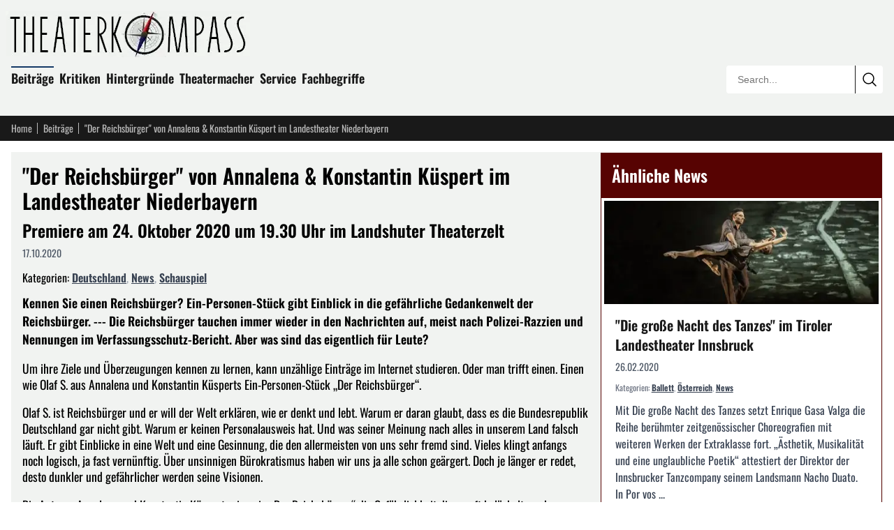

--- FILE ---
content_type: text/html; charset=utf-8
request_url: https://theaterkompass.de/beitraege/der-reichsbuerger-von-annalena-konstantin-kuespert-im-landestheater-niederbayern-54646
body_size: 14380
content:
<!DOCTYPE html><html lang="de-DE"><head><meta charset="utf-8"><!-- This website is powered by TYPO3 - inspiring people to share! TYPO3 is a free open source Content Management Framework initially created by Kasper Skaarhoj and licensed under GNU/GPL. TYPO3 is copyright 1998-2026 of Kasper Skaarhoj. Extensions are copyright of their respective owners. Information and contribution at https://typo3.org/ --><title> &quot;Der Reichsbürger&quot; von Annalena &amp; Konstantin Küspert im Landestheater Niederbayern</title><meta name="generator" content="TYPO3 CMS"><meta name="description" content="Kennen Sie einen Reichsbürger? Ein-Personen-Stück gibt Einblick in die gefährliche Gedankenwelt der Reichsbürger. --- Die Reichsbürger tauchen immer…"><meta name="viewport" content="width=device-width, initial-scale=1"><meta name="robots" content="index,follow"><meta name="twitter:card" content="summary"><meta name="theme-color" content="#570302"><meta name="matomo-site-id" content="2"><link rel="icon" href="/i/favicon.svg?8025908a" type="image/svg+xml"><link rel="icon" href="/i/favicon.ico?8025908a" sizes="32x32"><link rel="apple-touch-icon" href="/i/apple-touch-icon.png?8025908a"><link rel="manifest" href="/i/manifest.webmanifest?8025908a"><link rel="alternate" type="application/rss+xml" title="RSS Feed" href="/rss"><link rel="preload" href="/i/c.css?8025908a" as="style"><link rel="stylesheet" href="/i/c.css?8025908a"><script src="/i/j.js?8025908a" defer></script><script type="application/ld+json">{ "@context": "https://schema.org", "@graph": [ { "@type": "NewsArticle", "@id": "https://theaterkompass.de/beitraege/der-reichsbuerger-von-annalena-konstantin-kuespert-im-landestheater-niederbayern-54646#article", "headline": "\"Der Reichsbürger\" von Annalena & Konstantin Küspert im Landestheater Niederbayern", "url": "https://theaterkompass.de/beitraege/der-reichsbuerger-von-annalena-konstantin-kuespert-im-landestheater-niederbayern-54646", "mainEntityOfPage": { "@id": "https://theaterkompass.de/beitraege/der-reichsbuerger-von-annalena-konstantin-kuespert-im-landestheater-niederbayern-54646#webpage" }, "inLanguage": "de-DE", "isPartOf": { "@id": "https://theaterkompass.de#website" }, "publisher": { "@id": "https://theaterkompass.de#organization" }, "description": "Kennen Sie einen Reichsbürger? Ein-Personen-Stück gibt Einblick in die gefährliche Gedankenwelt der Reichsbürger. --- Die Reichsbürger tauchen immer wieder in den Nachrichten auf, meist nach Polizei-Razzien und Nennungen im Verfassungsschutz-Bericht. Aber was sind das eigentlich für Leute?", "datePublished": "2020-10-17T18:11:00+02:00", "dateModified": "2025-12-07T20:39:14+01:00", "author": { "@id": "https://theaterkompass.de#organization" }, "about": [ { "@type": "Thing", "name": "Schauspiel", "@id": "https://theaterkompass.de/suche?tx_solr[filter][0]=category:Schauspiel&tx_solr[filter][1]=type:tx_theaterkompassde_domain_model_beitrag" }, { "@type": "Thing", "name": "News", "@id": "https://theaterkompass.de/suche?tx_solr[filter][0]=category:News&tx_solr[filter][1]=type:tx_theaterkompassde_domain_model_beitrag" }, { "@type": "Thing", "name": "Deutschland", "@id": "https://theaterkompass.de/suche?tx_solr[filter][0]=category:Deutschland&tx_solr[filter][1]=type:tx_theaterkompassde_domain_model_beitrag" }, { "@type": "Thing", "name": "PLZ-D: 94", "@id": "https://theaterkompass.de/suche?tx_solr[filter][0]=category:PLZ-D%3A+94&tx_solr[filter][1]=type:tx_theaterkompassde_domain_model_beitrag" } ], "timeRequired": "PT2M" }, { "@type": "WebPage", "@id": "https://theaterkompass.de/beitraege/der-reichsbuerger-von-annalena-konstantin-kuespert-im-landestheater-niederbayern-54646#webpage", "url": "https://theaterkompass.de/beitraege/der-reichsbuerger-von-annalena-konstantin-kuespert-im-landestheater-niederbayern-54646", "name": "\"Der Reichsbürger\" von Annalena & Konstantin Küspert im Landestheater Niederbayern", "inLanguage": "de-DE", "isPartOf": { "@id": "https://theaterkompass.de#website" } }, { "@type": "Organization", "@id": "https://theaterkompass.de#organization", "name": "Theaterkompass", "alternateName": "Theaterkompass.de", "url": "https://theaterkompass.de", "logo": { "@type": "ImageObject", "url": "https://theaterkompass.de/i/_processed_/8/9/csm_logo_3b6910d744.png", "@id": "https://theaterkompass.de#logo", "width": 600 }, "description": "Das Nachrichtenportal für Theaterbesucher und Theatermacher. Seit 2004 schreiben wir über News, Trends und Kritiken rund um das Thema Theater.", "foundingDate": "2004", "sameAs": [ "https://x.com/Theaterkompass", "https://www.facebook.com/Theaterkompass", "https://de.pinterest.com/theaterkompass" ] }, { "@type": "WebSite", "@id": "https://theaterkompass.de#website", "url": "https://theaterkompass.de", "name": "Theaterkompass", "description": "Das Nachrichtenportal für Theaterbesucher und Theatermacher. Seit 2004 schreiben wir über News, Trends und Kritiken rund um das Thema Theater.", "publisher": { "@id": "https://theaterkompass.de#organization" }, "inLanguage": "de-DE", "potentialAction": { "@type": "SearchAction", "target": { "@type": "EntryPoint", "urlTemplate": "https://theaterkompass.de/suche?tx_solr%5Bq%5D={search_term_string}" }, "query-input": "required name=search_term_string" } }, { "@type": "BreadcrumbList", "@id": "https://theaterkompass.de/beitraege/der-reichsbuerger-von-annalena-konstantin-kuespert-im-landestheater-niederbayern-54646#breadcrumb", "itemListElement": [ { "@type": "ListItem", "position": 1, "name": "Theaterkompass - Für Theaterbesucher und Theatermacher", "item": "https://theaterkompass.de" }, { "@type": "ListItem", "position": 2, "name": "Beiträge", "item": "https://theaterkompass.de/beitraege-all" }, { "@type": "ListItem", "position": 3, "name": "\"Der Reichsbürger\" von Annalena & Konstantin Küspert im Landestheater Niederbayern", "item": "https://theaterkompass.de/beitraege/der-reichsbuerger-von-annalena-konstantin-kuespert-im-landestheater-niederbayern-54646" } ] } ] }</script></head><body><header class="bg-tk-gray py-2 lg:py-4 px-2 lg:px-4"><div class="max-w-[80rem] mx-auto relative"><a href="/" class="block mb-4 -ml-2 max-w-[350px] pr-16 lg:pr-0"><img fetchpriority="high" src="/i/_processed_/8/9/csm_logo_c960efcc5e.jpg" alt="Theaterkompass.de Logo" title="Theaterkompass.de Logo" width="350" height="66" class="block w-full h-auto"/></a><nav class="p-0 mb-4 max-w-[calc(100%-15rem)] hidden sm:block"><ul class="list-none p-0 m-0"><li class="inline-block mr-2 mb-2 relative group"><div class="absolute -top-[0.2em] w-full bg-tk-navy h-[2px] block group-hover:block"></div><a class="no-underline text-tk-dark text-lg font-semibold" href="/beitraege-all"> Beiträge </a><ul class="hidden group-hover:block absolute top-full left-0 w-[200px] bg-tk-navy p-2 pb-1 z-50 list-none before:content-[''] before:absolute before:-top-2 before:left-0 before:right-0 before:h-2"><li><a class="block py-1 px-2 no-underline text-white hover:bg-white hover:text-black " href="/beitraege/nachrichten"> News </a></li><li><a class="block py-1 px-2 no-underline text-white hover:bg-white hover:text-black " href="/beitraege/themen"> Themen </a></li><li><a class="block py-1 px-2 no-underline text-white hover:bg-white hover:text-black " href="/beitraege-all/konzerte"> Konzerte </a></li></ul></li><li class="inline-block mr-2 mb-2 relative group"><div class="absolute -top-[0.2em] w-full bg-tk-navy h-[2px] hidden group-hover:block"></div><a class="no-underline text-tk-dark text-lg font-semibold" href="/kritiken"> Kritiken </a><ul class="hidden group-hover:block absolute top-full left-0 w-[200px] bg-tk-navy p-2 pb-1 z-50 list-none before:content-[''] before:absolute before:-top-2 before:left-0 before:right-0 before:h-2"><li><a class="block py-1 px-2 no-underline text-white hover:bg-white hover:text-black " href="/kritiken/schauspiel"> Schauspiel </a></li><li><a class="block py-1 px-2 no-underline text-white hover:bg-white hover:text-black " href="/kritiken/oper"> Oper </a></li><li><a class="block py-1 px-2 no-underline text-white hover:bg-white hover:text-black " href="/kritiken/ballet"> Ballet </a></li></ul></li><li class="inline-block mr-2 mb-2 relative group"><div class="absolute -top-[0.2em] w-full bg-tk-navy h-[2px] hidden group-hover:block"></div><a class="no-underline text-tk-dark text-lg font-semibold" href="/hintergruende/vergessene-werke"> Hintergründe </a><ul class="hidden group-hover:block absolute top-full left-0 w-[200px] bg-tk-navy p-2 pb-1 z-50 list-none before:content-[''] before:absolute before:-top-2 before:left-0 before:right-0 before:h-2"><li><a class="block py-1 px-2 no-underline text-white hover:bg-white hover:text-black " href="/hintergruende/vergessene-werke"> Vergessene Werke </a></li><li><a class="block py-1 px-2 no-underline text-white hover:bg-white hover:text-black " href="/hintergruende/strukturen/theaterstruktur"> Strukturen </a></li><li><a class="block py-1 px-2 no-underline text-white hover:bg-white hover:text-black " href="/hintergruende/schauspieler"> Schauspieler </a></li></ul></li><li class="inline-block mr-2 mb-2 relative group"><div class="absolute -top-[0.2em] w-full bg-tk-navy h-[2px] hidden group-hover:block"></div><a class="no-underline text-tk-dark text-lg font-semibold" href="/theatermacher"> Theatermacher </a><ul class="hidden group-hover:block absolute top-full left-0 w-[200px] bg-tk-navy p-2 pb-1 z-50 list-none before:content-[''] before:absolute before:-top-2 before:left-0 before:right-0 before:h-2"><li><a class="block py-1 px-2 no-underline text-white hover:bg-white hover:text-black " href="/theatermacher/freie-gruppen"> Freie Gruppen </a></li><li><a class="block py-1 px-2 no-underline text-white hover:bg-white hover:text-black " href="/theatermacher/dramatikergalerie"> Dramatikergalerie </a></li></ul></li><li class="inline-block mr-2 mb-2 relative group"><div class="absolute -top-[0.2em] w-full bg-tk-navy h-[2px] hidden group-hover:block"></div><a class="no-underline text-tk-dark text-lg font-semibold" href="/service/wir-ueber-uns"> Service </a><ul class="hidden group-hover:block absolute top-full left-0 w-[200px] bg-tk-navy p-2 pb-1 z-50 list-none before:content-[''] before:absolute before:-top-2 before:left-0 before:right-0 before:h-2"><li><a class="block py-1 px-2 no-underline text-white hover:bg-white hover:text-black " href="/service/statistiken"> Statistiken </a></li><li><a class="block py-1 px-2 no-underline text-white hover:bg-white hover:text-black " href="/service/pressestelle"> Pressestelle </a></li><li><a class="block py-1 px-2 no-underline text-white hover:bg-white hover:text-black " href="/service/adressen"> Adressen </a></li><li><a class="block py-1 px-2 no-underline text-white hover:bg-white hover:text-black " href="/service/sitemap"> Sitemap </a></li><li><a class="block py-1 px-2 no-underline text-white hover:bg-white hover:text-black " href="/service/rss-service"> RSS Service </a></li><li><a class="block py-1 px-2 no-underline text-white hover:bg-white hover:text-black " href="/service/impressum"> Impressum </a></li><li><a class="block py-1 px-2 no-underline text-white hover:bg-white hover:text-black " href="/service/wir-ueber-uns"> Wir über uns </a></li></ul></li><li class="inline-block mr-2 mb-2 relative group"><div class="absolute -top-[0.2em] w-full bg-tk-navy h-[2px] hidden group-hover:block"></div><a class="no-underline text-tk-dark text-lg font-semibold" href="/fachbegriffe-uebersicht"> Fachbegriffe </a></li></ul></nav><div class="absolute bottom-0 right-0 w-56 border border-tk-dark overflow-hidden hidden sm:block rounded"><form action="/suche" method="get" class="relative w-full h-10"><input type="text" name="tx_solr[q]" class="border-0 outline-none absolute h-10 top-0 left-0 w-[calc(100%-2.5rem)] pl-4 bg-white box-border text-sm focus:ring-2 focus:ring-tk-red focus:ring-inset" placeholder="Search..." value=""/><button type="submit" class="border-0 border-l border-tk-dark right-0 top-0 absolute w-10 h-10 bg-white cursor-pointer box-border hover:bg-tk-red hover:text-white transition-colors flex items-center justify-center" aria-label="Submit search" ><svg xmlns="http://www.w3.org/2000/svg" fill="none" viewBox="0 0 24 24" stroke-width="1.5" stroke="currentColor" class="w-6 h-6"><path stroke-linecap="round" stroke-linejoin="round" d="m21 21-5.197-5.197m0 0A7.5 7.5 0 1 0 5.196 5.196a7.5 7.5 0 0 0 10.607 10.607Z"/></svg></button></form></div></div></header><nav class="bg-tk-dark py-2 px-2 lg:px-4"><div class="max-w-[80rem] mx-auto flex items-center"><a href="/" class="text-sm mr-2 no-underline pr-2 text-tk-gray-light hover:text-white relative after:content-[&#039;&#039;] after:w-px after:h-4 after:absolute after:right-0 after:top-1/2 after:-translate-y-1/2 after:bg-tk-gray-light"> Home </a><a href="/beitraege-all" class="text-sm mr-2 no-underline pr-2 text-tk-gray-light hover:text-white relative after:content-[&#039;&#039;] after:w-px after:h-4 after:absolute after:right-0 after:top-1/2 after:-translate-y-1/2 after:bg-tk-gray-light"> Beiträge </a><span class="text-sm mr-1 max-w-[12rem] sm:max-w-[20rem] md:max-w-[28rem] lg:max-w-[35rem] text-tk-gray-light truncate"> &quot;Der Reichsbürger&quot; von Annalena &amp; Konstantin Küspert im Landestheater Niederbayern </span></div></nav><div class="max-w-[80rem] mx-auto px-2 lg:px-4 mt-2 lg:mt-4"><div class="flex flex-col lg:flex-row gap-4"><main class="lg:flex-[2] bg-tk-gray p-2 lg:p-4"><article><header><h1 class="font-oswald text-3xl mt-0 mb-2"> &quot;Der Reichsbürger&quot; von Annalena &amp; Konstantin Küspert im Landestheater Niederbayern</h1><h2 class="font-oswald text-2xl mt-2 mb-2">Premiere am 24. Oktober 2020 um 19.30 Uhr im Landshuter Theaterzelt</h2><div class="text-sm text-gray-600 mb-4 flex gap-3"><span> 17.10.2020 </span></div><div class="mb-3"><span>Kategorien: </span><span class="inline-block"><a href="/suche?tx_solr[filter][0]=category:Deutschland&amp;tx_solr[filter][1]=type:tx_theaterkompassde_domain_model_beitrag" class="font-semibold text-gray-700 hover:text-tk-red underline">Deutschland</a></span><span class="text-gray-400">, </span><span class="inline-block"><a href="/suche?tx_solr[filter][0]=category:News&amp;tx_solr[filter][1]=type:tx_theaterkompassde_domain_model_beitrag" class="font-semibold text-gray-700 hover:text-tk-red underline">News</a></span><span class="text-gray-400">, </span><span class="inline-block"><a href="/suche?tx_solr[filter][0]=category:Schauspiel&amp;tx_solr[filter][1]=type:tx_theaterkompassde_domain_model_beitrag" class="font-semibold text-gray-700 hover:text-tk-red underline">Schauspiel</a></span></div></header><div class="font-bold mb-4"><p>Kennen Sie einen Reichsbürger? Ein-Personen-Stück gibt Einblick in die gefährliche Gedankenwelt der Reichsbürger. --- Die Reichsbürger tauchen immer wieder in den Nachrichten auf, meist nach Polizei-Razzien und Nennungen im Verfassungsschutz-Bericht. Aber was sind das eigentlich für Leute? </p></div><div class="article-content"><p>Um ihre Ziele und Überzeugungen kennen zu lernen, kann unzählige Einträge im Internet studieren. Oder man trifft einen. Einen wie Olaf S. aus Annalena und Konstantin Küsperts Ein-Personen-Stück „Der Reichsbürger“.</p><p>Olaf S. ist Reichsbürger und er will der Welt erklären, wie er denkt und lebt. Warum er daran glaubt, dass es die Bundesrepublik Deutschland gar nicht gibt. Warum er keinen Personalausweis hat. Und was seiner Meinung nach alles in unserem Land falsch läuft. Er gibt Einblicke in eine Welt und eine Gesinnung, die den allermeisten von uns sehr fremd sind. Vieles klingt anfangs noch logisch, ja fast vernünftig. Über unsinnigen Bürokratismus haben wir uns ja alle schon geärgert. Doch je länger er redet, desto dunkler und gefährlicher werden seine Visionen.</p><p>Die Autoren Annalena und Konstantin Küspert zeigen in „Der Reichsbürger“ die Gefährlichkeit dieser oft belächelten, aber brandgefährlichen politischen Bewegung, die in den letzten Jahren immer mehr Zulauf findet.</p><p>Regie &amp; Ausstattug Christiane Silberhumer</p><p>Mit<br> Der Reichsbürger Olaf Schürmann</p></div><div class="clear-both"></div><div class="mt-8 text-sm"><h3 class="font-oswald text-xl mt-0 mb-4">Weitere Informationen zu diesem Beitrag</h3><p class="mb-4"><time datetime="2020-09-20T18:11:37+02:00"><b>Veröffentlichung des Artikels:</b> Sonntag, 20. September 2020 um 18:11:37 Uhr </time><br><time datetime="2020-09-20T18:15:17+02:00"><b>Erstellung des Artikels:</b> Sonntag, 20. September 2020 um 18:15:17 Uhr </time><br><time datetime="2025-12-07T20:39:14+01:00"><b>Letzte Aktualisierung des Artikels:</b> Sonntag, 07. Dezember 2025 um 20:39:14 Uhr </time></p><p class="mb-0"> Herausgeber des Beitrags: <a href="/service/wir-ueber-uns" class="underline">theaterkompass.de</a></p></div><div class="mt-8"><h3 class="font-oswald text-xl mt-0 mb-4">Teile den Beitrag auf</h3><div id="shareButtons" class="flex gap-3 items-center flex-wrap"><button class="w-12 h-12 bg-[#000000] hover:bg-[#1a1a1a] text-white rounded-lg border-0 cursor-pointer flex items-center justify-center transition-colors" data-type="twitter" title="Auf X (ehemals Twitter) teilen" aria-label="Auf X teilen"><span class="w-6 h-6"><svg xmlns="http://www.w3.org/2000/svg" viewBox="0 0 24 24" fill="currentColor" class="w-6 h-6"><path d="M18.244 2.25h3.308l-7.227 8.26 8.502 11.24H16.17l-5.214-6.817L4.99 21.75H1.68l7.73-8.835L1.254 2.25H8.08l4.713 6.231zm-1.161 17.52h1.833L7.084 4.126H5.117z"/></svg></span></button><button class="w-12 h-12 bg-[#000000] hover:bg-[#1a1a1a] text-white rounded-lg border-0 cursor-pointer flex items-center justify-center transition-colors" data-type="threads" title="Auf Threads teilen" aria-label="Auf Threads teilen"><span class="w-6 h-6"><svg xmlns="http://www.w3.org/2000/svg" viewBox="0 0 24 24" fill="currentColor" class="w-6 h-6"><path d="M12.186 24h-.007c-3.581-.024-6.334-1.205-8.184-3.509C2.35 18.44 1.5 15.586 1.472 12.01v-.017c.03-3.579.879-6.43 2.525-8.482C5.845 1.205 8.6.024 12.18 0h.014c2.746.02 5.043.725 6.826 2.098 1.677 1.29 2.858 3.13 3.509 5.467l-2.04.569c-1.104-3.96-3.898-5.984-8.304-6.015-2.91.022-5.11.936-6.54 2.717C4.307 6.504 3.616 8.914 3.589 12c.027 3.086.718 5.496 2.057 7.164 1.43 1.781 3.631 2.695 6.54 2.717 2.623-.02 4.358-.631 5.8-2.045 1.647-1.613 1.618-3.593 1.09-4.798-.31-.71-.873-1.3-1.634-1.75-.192 1.352-.622 2.446-1.284 3.272-.886 1.102-2.14 1.704-3.73 1.79-1.202.065-2.361-.218-3.259-.801-1.063-.689-1.685-1.74-1.752-2.964-.065-1.19.408-2.285 1.33-3.082.88-.76 2.119-1.207 3.583-1.291a13.853 13.853 0 0 1 3.02.142c-.126-.742-.375-1.332-.74-1.757-.513-.598-1.273-.9-2.26-.9-.987 0-1.754.27-2.347.826-.47.436-.78 1.02-.92 1.74l-1.881-.507c.202-.968.683-1.79 1.417-2.448.96-.858 2.204-1.293 3.696-1.293 1.492 0 2.655.439 3.458 1.306.794.857 1.18 2.064 1.145 3.591l-.014.429 1.89.092.002.043c.058 1.308-.213 2.448-.805 3.396-.73 1.169-1.902 1.948-3.48 2.317.854.583 1.853.872 2.969.856 2.301-.03 4.069-.853 5.256-2.446 1.041-1.397 1.61-3.24 1.695-5.485.028-.762.012-1.538-.049-2.307C20.83 7.127 19.734 5.273 18.096 3.92c-1.653-1.363-3.903-2.079-6.688-2.098-3.581.024-6.334 1.205-8.184 3.509C1.578 7.382.728 10.236.7 13.812v.017c.028 3.579.879 6.43 2.525 8.482 1.848 2.304 4.603 3.485 8.184 3.509 2.746-.02 5.043-.725 6.826-2.098a9.22 9.22 0 0 0 2.168-2.488l1.654 1.117a10.914 10.914 0 0 1-2.567 2.958C17.708 23.275 15.157 24 12.186 24z"/></svg></span></button><button class="w-12 h-12 bg-[#0285FF] hover:bg-[#0271d9] text-white rounded-lg border-0 cursor-pointer flex items-center justify-center transition-colors" data-type="bluesky" title="Auf Bluesky teilen" aria-label="Auf Bluesky teilen"><span class="w-6 h-6"><svg xmlns="http://www.w3.org/2000/svg" viewBox="0 0 24 24" fill="currentColor" class="w-6 h-6"><path d="M12 10.8c-1.087-2.114-4.046-6.053-6.798-7.995C2.566.944 1.561 1.266.902 1.565.139 1.908 0 3.08 0 3.768c0 .69.378 5.65.624 6.479.815 2.736 3.713 3.66 6.383 3.364.136-.02.275-.038.415-.054-1.375.122-3.996.444-3.996 1.963 0 .721 1.018 1.228 2.433 1.228 1.414 0 2.594-.476 2.594-1.08.086.038.198.088.318.135.467.182.9.237 1.208.237.308 0 .74-.055 1.208-.237.119-.047.23-.097.316-.135 0 .604 1.18 1.08 2.594 1.08 1.414 0 2.433-.507 2.433-1.228 0-1.519-2.62-1.84-3.996-1.963.14.016.28.034.415.054 2.67.297 5.568-.628 6.383-3.364.246-.828.624-5.789.624-6.478 0-.69-.139-1.861-.902-2.206-.659-.298-1.664-.62-4.3 1.24C16.046 4.748 13.087 8.687 12 10.8z"/></svg></span></button><button class="w-12 h-12 bg-[#6364FF] hover:bg-[#4f50e6] text-white rounded-lg border-0 cursor-pointer flex items-center justify-center transition-colors" data-type="mastodon" title="Auf Mastodon teilen" aria-label="Auf Mastodon teilen"><span class="w-6 h-6"><svg xmlns="http://www.w3.org/2000/svg" viewBox="0 0 24 24" fill="currentColor" class="w-6 h-6"><path d="M23.268 5.313c-.35-2.578-2.617-4.61-5.304-5.004C17.51.242 15.792 0 11.813 0h-.03c-3.98 0-4.835.242-5.288.309C3.882.692 1.496 2.518.917 5.127.64 6.412.61 7.837.661 9.143c.074 1.874.088 3.745.26 5.611.118 1.24.325 2.47.62 3.68.55 2.237 2.777 4.098 4.96 4.857 2.336.792 4.849.923 7.256.38.265-.061.527-.132.786-.213.585-.184 1.27-.39 1.774-.753a.057.057 0 0 0 .023-.043v-1.809a.052.052 0 0 0-.02-.041.053.053 0 0 0-.046-.01 20.282 20.282 0 0 1-4.709.545c-2.73 0-3.463-1.284-3.674-1.818a5.593 5.593 0 0 1-.319-1.433.053.053 0 0 1 .066-.054c1.517.363 3.072.546 4.632.546.376 0 .75 0 1.125-.01 1.57-.044 3.224-.124 4.768-.422.038-.008.077-.015.11-.024 2.435-.464 4.753-1.92 4.989-5.604.008-.145.03-1.52.03-1.67.002-.512.167-3.63-.024-5.545zm-3.748 9.195h-2.561V8.29c0-1.309-.55-1.976-1.67-1.976-1.23 0-1.846.79-1.846 2.35v3.403h-2.546V8.663c0-1.56-.617-2.35-1.848-2.35-1.112 0-1.668.668-1.67 1.977v6.218H4.822V8.102c0-1.31.337-2.35 1.011-3.12.696-.77 1.608-1.164 2.74-1.164 1.311 0 2.302.5 2.962 1.498l.638 1.06.638-1.06c.66-.999 1.65-1.498 2.96-1.498 1.13 0 2.043.395 2.74 1.164.675.77 1.012 1.81 1.012 3.12z"/></svg></span></button><button class="w-12 h-12 bg-[#1877F2] hover:bg-[#0d65d9] text-white rounded-lg border-0 cursor-pointer flex items-center justify-center transition-colors" data-type="facebook" title="Auf Facebook teilen" aria-label="Auf Facebook teilen"><span class="w-6 h-6"><svg xmlns="http://www.w3.org/2000/svg" viewBox="0 0 24 24" fill="currentColor" class="w-6 h-6"><path d="M9.198 21.5h4v-8.01h3.604l.396-3.98h-4V7.5a1 1 0 0 1 1-1h3v-4h-3a5 5 0 0 0-5 5v2.01h-2l-.396 3.98h2.396v8.01Z"/></svg></span></button><button class="w-12 h-12 bg-[#0077B5] hover:bg-[#005f8d] text-white rounded-lg border-0 cursor-pointer flex items-center justify-center transition-colors" data-type="linkedin" title="Auf LinkedIn teilen" aria-label="Auf LinkedIn teilen"><span class="w-6 h-6"><svg xmlns="http://www.w3.org/2000/svg" viewBox="0 0 24 24" fill="currentColor" class="w-6 h-6"><path d="M20.447 20.452h-3.554v-5.569c0-1.328-.027-3.037-1.852-3.037-1.853 0-2.136 1.445-2.136 2.939v5.667H9.351V9h3.414v1.561h.046c.477-.9 1.637-1.85 3.37-1.85 3.601 0 4.267 2.37 4.267 5.455v6.286zM5.337 7.433c-1.144 0-2.063-.926-2.063-2.065 0-1.138.92-2.063 2.063-2.063 1.14 0 2.064.925 2.064 2.063 0 1.139-.925 2.065-2.064 2.065zm1.782 13.019H3.555V9h3.564v11.452zM22.225 0H1.771C.792 0 0 .774 0 1.729v20.542C0 23.227.792 24 1.771 24h20.451C23.2 24 24 23.227 24 22.271V1.729C24 .774 23.2 0 22.222 0h.003z"/></svg></span></button><button class="w-12 h-12 bg-[#FF4500] hover:bg-[#e63e00] text-white rounded-lg border-0 cursor-pointer flex items-center justify-center transition-colors" data-type="reddit" title="Auf Reddit teilen" aria-label="Auf Reddit teilen"><span class="w-6 h-6"><svg xmlns="http://www.w3.org/2000/svg" viewBox="0 0 24 24" fill="currentColor" class="w-6 h-6"><path d="M12 0A12 12 0 0 0 0 12a12 12 0 0 0 12 12 12 12 0 0 0 12-12A12 12 0 0 0 12 0zm5.01 4.744c.688 0 1.25.561 1.25 1.249a1.25 1.25 0 0 1-2.498.056l-2.597-.547-.8 3.747c1.824.07 3.48.632 4.674 1.488.308-.309.73-.491 1.207-.491.968 0 1.754.786 1.754 1.754 0 .716-.435 1.333-1.01 1.614a3.111 3.111 0 0 1 .042.52c0 2.694-3.13 4.87-7.004 4.87-3.874 0-7.004-2.176-7.004-4.87 0-.183.015-.366.043-.534A1.748 1.748 0 0 1 4.028 12c0-.968.786-1.754 1.754-1.754.463 0 .898.196 1.207.49 1.207-.883 2.878-1.43 4.744-1.487l.885-4.182a.342.342 0 0 1 .14-.197.35.35 0 0 1 .238-.042l2.906.617a1.214 1.214 0 0 1 1.108-.701zM9.25 12C8.561 12 8 12.562 8 13.25c0 .687.561 1.248 1.25 1.248.687 0 1.248-.561 1.248-1.249 0-.688-.561-1.249-1.249-1.249zm5.5 0c-.687 0-1.248.561-1.248 1.25 0 .687.561 1.248 1.249 1.248.688 0 1.249-.561 1.249-1.249 0-.687-.562-1.249-1.25-1.249zm-5.466 3.99a.327.327 0 0 0-.231.094.33.33 0 0 0 0 .463c.842.842 2.484.913 2.961.913.477 0 2.105-.056 2.961-.913a.361.361 0 0 0 .029-.463.33.33 0 0 0-.464 0c-.547.533-1.684.73-2.512.73-.828 0-1.979-.196-2.512-.73a.326.326 0 0 0-.232-.095z"/></svg></span></button><button class="w-12 h-12 bg-[#25D366] hover:bg-[#1fba57] text-white rounded-lg border-0 cursor-pointer flex items-center justify-center transition-colors" data-type="whatsapp" title="Auf WhatsApp teilen" aria-label="Auf WhatsApp teilen"><span class="w-6 h-6"><svg xmlns="http://www.w3.org/2000/svg" viewBox="0 0 24 24" fill="currentColor" class="w-6 h-6"><path d="M17.472 14.382c-.297-.149-1.758-.867-2.03-.967-.273-.099-.471-.148-.67.15-.197.297-.767.966-.94 1.164-.173.199-.347.223-.644.075-.297-.15-1.255-.463-2.39-1.475-.883-.788-1.48-1.761-1.653-2.059-.173-.297-.018-.458.13-.606.134-.133.298-.347.446-.52.149-.174.198-.298.298-.497.099-.198.05-.371-.025-.52-.075-.149-.669-1.612-.916-2.207-.242-.579-.487-.5-.669-.51-.173-.008-.371-.01-.57-.01-.198 0-.52.074-.792.372-.272.297-1.04 1.016-1.04 2.479 0 1.462 1.065 2.875 1.213 3.074.149.198 2.096 3.2 5.077 4.487.709.306 1.262.489 1.694.625.712.227 1.36.195 1.871.118.571-.085 1.758-.719 2.006-1.413.248-.694.248-1.289.173-1.413-.074-.124-.272-.198-.57-.347m-5.421 7.403h-.004a9.87 9.87 0 01-5.031-1.378l-.361-.214-3.741.982.998-3.648-.235-.374a9.86 9.86 0 01-1.51-5.26c.001-5.45 4.436-9.884 9.888-9.884 2.64 0 5.122 1.03 6.988 2.898a9.825 9.825 0 012.893 6.994c-.003 5.45-4.437 9.884-9.885 9.884m8.413-18.297A11.815 11.815 0 0012.05 0C5.495 0 .16 5.335.157 11.892c0 2.096.547 4.142 1.588 5.945L.057 24l6.305-1.654a11.882 11.882 0 005.683 1.448h.005c6.554 0 11.89-5.335 11.893-11.893a11.821 11.821 0 00-3.48-8.413Z"/></svg></span></button><button class="w-12 h-12 bg-[#0088cc] hover:bg-[#0077b3] text-white rounded-lg border-0 cursor-pointer flex items-center justify-center transition-colors" data-type="telegram" title="Auf Telegram teilen" aria-label="Auf Telegram teilen"><span class="w-6 h-6"><svg xmlns="http://www.w3.org/2000/svg" viewBox="0 0 24 24" fill="currentColor" class="w-6 h-6"><path d="M11.944 0A12 12 0 0 0 0 12a12 12 0 0 0 12 12 12 12 0 0 0 12-12A12 12 0 0 0 12 0a12 12 0 0 0-.056 0zm4.962 7.224c.1-.002.321.023.465.14a.506.506 0 0 1 .171.325c.016.093.036.306.02.472-.18 1.898-.962 6.502-1.36 8.627-.168.9-.499 1.201-.82 1.23-.696.065-1.225-.46-1.9-.902-1.056-.693-1.653-1.124-2.678-1.8-1.185-.78-.417-1.21.258-1.91.177-.184 3.247-2.977 3.307-3.23.007-.032.014-.15-.056-.212s-.174-.041-.249-.024c-.106.024-1.793 1.14-5.061 3.345-.48.33-.913.49-1.302.48-.428-.008-1.252-.241-1.865-.44-.752-.245-1.349-.374-1.297-.789.027-.216.325-.437.893-.663 3.498-1.524 5.83-2.529 6.998-3.014 3.332-1.386 4.025-1.627 4.476-1.635z"/></svg></span></button><button class="w-12 h-12 bg-[#6B7280] hover:bg-[#4B5563] text-white rounded-lg border-0 cursor-pointer flex items-center justify-center transition-colors" data-type="email" title="Per E-Mail teilen" aria-label="Per E-Mail teilen"><span class="w-6 h-6"><svg xmlns="http://www.w3.org/2000/svg" fill="none" viewBox="0 0 24 24" stroke-width="1.5" stroke="currentColor" class="w-6 h-6"><path stroke-linecap="round" stroke-linejoin="round" d="M21.75 6.75v10.5a2.25 2.25 0 0 1-2.25 2.25h-15a2.25 2.25 0 0 1-2.25-2.25V6.75m19.5 0A2.25 2.25 0 0 0 19.5 4.5h-15a2.25 2.25 0 0 0-2.25 2.25m19.5 0v.243a2.25 2.25 0 0 1-1.07 1.916l-7.5 4.615a2.25 2.25 0 0 1-2.36 0L3.32 8.91a2.25 2.25 0 0 1-1.07-1.916V6.75"/></svg></span></button><button class="w-12 h-12 bg-[#374151] hover:bg-[#1F2937] text-white rounded-lg border-0 cursor-pointer flex items-center justify-center transition-colors" data-type="copylink" title="Link kopieren" aria-label="Link kopieren"><span class="w-6 h-6"><svg xmlns="http://www.w3.org/2000/svg" fill="none" viewBox="0 0 24 24" stroke-width="1.5" stroke="currentColor" class="w-6 h-6"><path stroke-linecap="round" stroke-linejoin="round" d="M13.19 8.688a4.5 4.5 0 0 1 1.242 7.244l-4.5 4.5a4.5 4.5 0 0 1-6.364-6.364l1.757-1.757m13.35-.622 1.757-1.757a4.5 4.5 0 0 0-6.364-6.364l-4.5 4.5a4.5 4.5 0 0 0 1.242 7.244"/></svg></span></button></div></div></article></main><aside class="lg:flex-1"><div class="border-tk-gray border-solid border bg-white"><h2 class="bg-tk-red text-white p-4 text-2xl m-0">Ähnliche News</h2><div class="p-1 border-tk-red border-solid border"><article class="border border-tk-dark overflow-hidden @container mb-2 group hover:bg-gray-200 transition-colors cursor-pointer" data-href="/beitraege/die-grosse-nacht-des-tanzes-im-tiroler-landestheater-innsbruck-54083" tabindex="0"><div class="grid"><div class="flex-shrink-0 max-w-full beitrag-teaser-image overflow-hidden"><figure><picture><source media="(max-width: 480px)" srcset="/i/_processed_/e/1/csm_adie-grosse-nacht-des-tanzes6695-1920x1280__RupertLarl_335a87335f.jpg 1x"/><source media="(max-width: 768px)" srcset="/i/_processed_/e/1/csm_adie-grosse-nacht-des-tanzes6695-1920x1280__RupertLarl_559af68c6d.jpg 1x"/><source media="(max-width: 1024px)" srcset="/i/_processed_/e/1/csm_adie-grosse-nacht-des-tanzes6695-1920x1280__RupertLarl_506dce2918.jpg 1x"/><img loading="lazy" src="/i/_processed_/e/1/csm_adie-grosse-nacht-des-tanzes6695-1920x1280__RupertLarl_70e3e4d09d.jpg" sizes="(max-width: 480px) 100vw, (max-width: 768px) 90vw, (max-width: 1024px) 280px, 401px" alt="" title="© Rupert Larl" width="280" height="210" class="block w-full h-auto transition-all duration-300 group-hover:scale-105 group-hover:brightness-95"/></picture></figure></div><div class="flex-1 min-w-0 p-4 pb-2"><h3 class="text-xl mt-0 mb-2"><a title="&quot;Die große Nacht des Tanzes&quot; im Tiroler Landestheater Innsbruck" class="text-tk-dark hover:text-tk-red no-underline hover:underline transition-colors" href="/beitraege/die-grosse-nacht-des-tanzes-im-tiroler-landestheater-innsbruck-54083"> &quot;Die große Nacht des Tanzes&quot; im Tiroler Landestheater Innsbruck </a></h3><div class="text-sm text-gray-600 mb-3"><time datetime="2020-02-26"> 26.02.2020 </time></div><nav class="mb-3 text-xs text-gray-500 whitespace-nowrap overflow-hidden text-ellipsis" aria-label="Categories"><span>Kategorien: </span><span class="inline-block"><a href="/suche?tx_solr[filter][0]=category:Ballett&amp;tx_solr[filter][1]=type:tx_theaterkompassde_domain_model_beitrag" class="font-semibold text-gray-700 hover:text-tk-red underline">Ballett</a></span><span class="text-gray-400">, </span><span class="inline-block"><a href="/suche?tx_solr[filter][0]=category:%C3%96sterreich&amp;tx_solr[filter][1]=type:tx_theaterkompassde_domain_model_beitrag" class="font-semibold text-gray-700 hover:text-tk-red underline">Österreich</a></span><span class="text-gray-400">, </span><span class="inline-block"><a href="/suche?tx_solr[filter][0]=category:News&amp;tx_solr[filter][1]=type:tx_theaterkompassde_domain_model_beitrag" class="font-semibold text-gray-700 hover:text-tk-red underline">News</a></span></nav><div class="text-base mt-0 mb-0 text-gray-700"> Mit Die große Nacht des Tanzes setzt Enrique Gasa Valga die Reihe berühmter zeitgenössischer Choreografien mit weiteren Werken der Extraklasse fort. „Ästhetik, Musikalität und eine unglaubliche Poetik“ attestiert der Direktor der Innsbrucker Tanzcompany seinem Landsmann Nacho Duato. In Por vos ... </div></div></div></article><article class="border border-tk-dark overflow-hidden @container mb-2 group hover:bg-gray-200 transition-colors cursor-pointer" data-href="/beitraege/gott-von-ferdinand-von-schirach-urauffuehrung-im-duesseldorfer-schauspielhaus-54568" tabindex="0"><div class="grid"><div class="flex-shrink-0 max-w-full beitrag-teaser-image overflow-hidden"><figure><picture><source media="(max-width: 480px)" srcset="/i/_processed_/0/6/csm_agott_fotothomasrabsch_3100537_c1d75bf39c.jpg 1x"/><source media="(max-width: 768px)" srcset="/i/_processed_/0/6/csm_agott_fotothomasrabsch_3100537_fb0ef6548d.jpg 1x"/><source media="(max-width: 1024px)" srcset="/i/_processed_/0/6/csm_agott_fotothomasrabsch_3100537_d1c6cf2f4e.jpg 1x"/><img loading="lazy" src="/i/_processed_/0/6/csm_agott_fotothomasrabsch_3100537_5c65d4c772.jpg" sizes="(max-width: 480px) 100vw, (max-width: 768px) 90vw, (max-width: 1024px) 280px, 401px" alt="" title="© Thomas Rabsch" width="280" height="210" class="block w-full h-auto transition-all duration-300 group-hover:scale-105 group-hover:brightness-95"/></picture></figure></div><div class="flex-1 min-w-0 p-4 pb-2"><h3 class="text-xl mt-0 mb-2"><a title="&quot;Gott&quot; von Ferdinand von Schirach - Uraufführung im Düsseldorfer Schauspielhaus" class="text-tk-dark hover:text-tk-red no-underline hover:underline transition-colors" href="/beitraege/gott-von-ferdinand-von-schirach-urauffuehrung-im-duesseldorfer-schauspielhaus-54568"> &quot;Gott&quot; von Ferdinand von Schirach - Uraufführung im Düsseldorfer Schauspielhaus </a></h3><div class="text-sm text-gray-600 mb-3"><time datetime="2020-09-07"> 07.09.2020 </time></div><nav class="mb-3 text-xs text-gray-500 whitespace-nowrap overflow-hidden text-ellipsis" aria-label="Categories"><span>Kategorien: </span><span class="inline-block"><a href="/suche?tx_solr[filter][0]=category:Deutschland&amp;tx_solr[filter][1]=type:tx_theaterkompassde_domain_model_beitrag" class="font-semibold text-gray-700 hover:text-tk-red underline">Deutschland</a></span><span class="text-gray-400">, </span><span class="inline-block"><a href="/suche?tx_solr[filter][0]=category:News&amp;tx_solr[filter][1]=type:tx_theaterkompassde_domain_model_beitrag" class="font-semibold text-gray-700 hover:text-tk-red underline">News</a></span><span class="text-gray-400">, </span><span class="inline-block"><a href="/suche?tx_solr[filter][0]=category:Schauspiel&amp;tx_solr[filter][1]=type:tx_theaterkompassde_domain_model_beitrag" class="font-semibold text-gray-700 hover:text-tk-red underline">Schauspiel</a></span></nav><div class="text-base mt-0 mb-0 text-gray-700"> Richard Gärtner möchte sterben. Obwohl er mit seinen 78 Jahren noch kerngesund ist. Seitdem seine Frau gestorben ist, kann er keinen neuen Lebenswillen aufbringen. Gärtner bittet seinen Hausarzt um Beihilfe zum Suizid. Der verweigert. </div></div></div></article><article class="border border-tk-dark overflow-hidden @container mb-2 group hover:bg-gray-200 transition-colors cursor-pointer" data-href="/beitraege/schiller-klassiker-im-theater-fuer-niedersachsen-hildesheim-die-raeuber-54548" tabindex="0"><div class="grid"><div class="flex-shrink-0 max-w-full beitrag-teaser-image overflow-hidden"><figure><picture><source media="(max-width: 480px)" srcset="/i/_processed_/5/7/csm_aDie_Raaeuber_Verteiler_6dfe53ef0f_d00847d3df.jpg 1x"/><source media="(max-width: 768px)" srcset="/i/_processed_/5/7/csm_aDie_Raaeuber_Verteiler_6dfe53ef0f_959aed23ce.jpg 1x"/><source media="(max-width: 1024px)" srcset="/i/_processed_/5/7/csm_aDie_Raaeuber_Verteiler_6dfe53ef0f_5b2b3b02a6.jpg 1x"/><img loading="lazy" src="/i/_processed_/5/7/csm_aDie_Raaeuber_Verteiler_6dfe53ef0f_3026efc099.jpg" sizes="(max-width: 480px) 100vw, (max-width: 768px) 90vw, (max-width: 1024px) 280px, 401px" alt="" title="© Julia Moras" width="280" height="210" class="block w-full h-auto transition-all duration-300 group-hover:scale-105 group-hover:brightness-95"/></picture></figure></div><div class="flex-1 min-w-0 p-4 pb-2"><h3 class="text-xl mt-0 mb-2"><a title="Schiller-Klassiker im theater für niedersachsen Hildesheim: &quot;Die Räuber&quot;" class="text-tk-dark hover:text-tk-red no-underline hover:underline transition-colors" href="/beitraege/schiller-klassiker-im-theater-fuer-niedersachsen-hildesheim-die-raeuber-54548"> Schiller-Klassiker im theater für niedersachsen Hildesheim: &quot;Die Räuber&quot; </a></h3><div class="text-sm text-gray-600 mb-3"><time datetime="2020-09-06"> 06.09.2020 </time></div><nav class="mb-3 text-xs text-gray-500 whitespace-nowrap overflow-hidden text-ellipsis" aria-label="Categories"><span>Kategorien: </span><span class="inline-block"><a href="/suche?tx_solr[filter][0]=category:Deutschland&amp;tx_solr[filter][1]=type:tx_theaterkompassde_domain_model_beitrag" class="font-semibold text-gray-700 hover:text-tk-red underline">Deutschland</a></span><span class="text-gray-400">, </span><span class="inline-block"><a href="/suche?tx_solr[filter][0]=category:News&amp;tx_solr[filter][1]=type:tx_theaterkompassde_domain_model_beitrag" class="font-semibold text-gray-700 hover:text-tk-red underline">News</a></span><span class="text-gray-400">, </span><span class="inline-block"><a href="/suche?tx_solr[filter][0]=category:Schauspiel&amp;tx_solr[filter][1]=type:tx_theaterkompassde_domain_model_beitrag" class="font-semibold text-gray-700 hover:text-tk-red underline">Schauspiel</a></span></nav><div class="text-base mt-0 mb-0 text-gray-700"> Mit „Die Räuber“ startet am das Schauspiel am tfn in die neue Spielzeit. In Szene gesetzt von Hausregisseurin Ayla Yeginer bildet der Klassiker von Friedrich Schiller einen Teil der diesjährigen „Räuber“-Trilogie. Für das Bühnenbild aller drei Trilogie-Inszenierungen zeichnet Belén Montoliú verantw... </div></div></div></article><article class="border border-tk-dark overflow-hidden @container mb-2 group hover:bg-gray-200 transition-colors cursor-pointer" data-href="/beitraege/momentum-dreiteiliger-abend-mit-choreografien-von-astrid-boons-yi-wei-lo-ivan-perez-theater-heidelberg-54132" tabindex="0"><div class="grid"><div class="flex-shrink-0 max-w-full beitrag-teaser-image overflow-hidden"><figure><picture><source media="(max-width: 480px)" srcset="/i/_processed_/5/6/csm_aMomentum_Kuensteler_innen_Presse_SR_05_Astrid_Boons__Yi-Wei_Lo_und_Ivan_Perez__c__Susanne_Reichardt_93e5003e9e.jpg 1x"/><source media="(max-width: 768px)" srcset="/i/_processed_/5/6/csm_aMomentum_Kuensteler_innen_Presse_SR_05_Astrid_Boons__Yi-Wei_Lo_und_Ivan_Perez__c__Susanne_Reichardt_6daa1589b7.jpg 1x"/><source media="(max-width: 1024px)" srcset="/i/_processed_/5/6/csm_aMomentum_Kuensteler_innen_Presse_SR_05_Astrid_Boons__Yi-Wei_Lo_und_Ivan_Perez__c__Susanne_Reichardt_8581b5e028.jpg 1x"/><img loading="lazy" src="/i/_processed_/5/6/csm_aMomentum_Kuensteler_innen_Presse_SR_05_Astrid_Boons__Yi-Wei_Lo_und_Ivan_Perez__c__Susanne_Reichardt_7ccebc7fbb.jpg" sizes="(max-width: 480px) 100vw, (max-width: 768px) 90vw, (max-width: 1024px) 280px, 401px" alt="" title="© Susanne Reichardt: Choreograf/innen" width="280" height="210" class="block w-full h-auto transition-all duration-300 group-hover:scale-105 group-hover:brightness-95"/></picture></figure></div><div class="flex-1 min-w-0 p-4 pb-2"><h3 class="text-xl mt-0 mb-2"><a title="&quot;Momentum&quot; - Dreiteiliger Abend mit Choreografien von Astrid Boons, Yi-Wei Lo, Iván Pérez - Theater Heidelberg" class="text-tk-dark hover:text-tk-red no-underline hover:underline transition-colors" href="/beitraege/momentum-dreiteiliger-abend-mit-choreografien-von-astrid-boons-yi-wei-lo-ivan-perez-theater-heidelberg-54132"> &quot;Momentum&quot; - Dreiteiliger Abend mit Choreografien von Astrid Boons, Yi-Wei Lo, Iván Pérez - Theater Heidelberg </a></h3><div class="text-sm text-gray-600 mb-3"><time datetime="2020-03-07"> 07.03.2020 </time></div><nav class="mb-3 text-xs text-gray-500 whitespace-nowrap overflow-hidden text-ellipsis" aria-label="Categories"><span>Kategorien: </span><span class="inline-block"><a href="/suche?tx_solr[filter][0]=category:Ballett&amp;tx_solr[filter][1]=type:tx_theaterkompassde_domain_model_beitrag" class="font-semibold text-gray-700 hover:text-tk-red underline">Ballett</a></span><span class="text-gray-400">, </span><span class="inline-block"><a href="/suche?tx_solr[filter][0]=category:Deutschland&amp;tx_solr[filter][1]=type:tx_theaterkompassde_domain_model_beitrag" class="font-semibold text-gray-700 hover:text-tk-red underline">Deutschland</a></span><span class="text-gray-400">, </span><span class="inline-block"><a href="/suche?tx_solr[filter][0]=category:News&amp;tx_solr[filter][1]=type:tx_theaterkompassde_domain_model_beitrag" class="font-semibold text-gray-700 hover:text-tk-red underline">News</a></span></nav><div class="text-base mt-0 mb-0 text-gray-700"> Unter der Prämisse, junge choreografische Bestrebungen zu fördern, stellt Iván Pérez für »Momentum« einen dreiteiligen Tanzabend zusammen. Die Arbeiten der drei Choreograf*innen stehen alle im Zeichen ihrer aufstrebenden künstlerischen Entwicklung. </div></div></div></article><article class="border border-tk-dark overflow-hidden @container mb-2 group hover:bg-gray-200 transition-colors cursor-pointer" data-href="/beitraege/urfaust-von-johann-wolfgang-goethe-im-landshuter-theaterzelt-landestheater-niederbayern-54464" tabindex="0"><div class="grid"><div class="flex-shrink-0 max-w-full beitrag-teaser-image overflow-hidden"><figure><picture><source media="(max-width: 480px)" srcset="/i/_processed_/f/8/csm_aurfaust_c4484f5481.jpg 1x"/><source media="(max-width: 768px)" srcset="/i/_processed_/f/8/csm_aurfaust_168ec315f1.jpg 1x"/><source media="(max-width: 1024px)" srcset="/i/_processed_/f/8/csm_aurfaust_9f6e0210a5.jpg 1x"/><img loading="lazy" src="/i/_processed_/f/8/csm_aurfaust_b047db2488.jpg" sizes="(max-width: 480px) 100vw, (max-width: 768px) 90vw, (max-width: 1024px) 280px, 401px" alt="" title="© Landestheater Niederbayern" width="280" height="210" class="block w-full h-auto transition-all duration-300 group-hover:scale-105 group-hover:brightness-95"/></picture></figure></div><div class="flex-1 min-w-0 p-4 pb-2"><h3 class="text-xl mt-0 mb-2"><a title=" &quot;Urfaust&quot; von Johann Wolfgang Goethe im Landshuter Theaterzelt - Landestheater Niederbayern" class="text-tk-dark hover:text-tk-red no-underline hover:underline transition-colors" href="/beitraege/urfaust-von-johann-wolfgang-goethe-im-landshuter-theaterzelt-landestheater-niederbayern-54464"> &quot;Urfaust&quot; von Johann Wolfgang Goethe im Landshuter Theaterzelt - Landestheater Niederbayern </a></h3><div class="text-sm text-gray-600 mb-3"><time datetime="2020-09-11"> 11.09.2020 </time></div><nav class="mb-3 text-xs text-gray-500 whitespace-nowrap overflow-hidden text-ellipsis" aria-label="Categories"><span>Kategorien: </span><span class="inline-block"><a href="/suche?tx_solr[filter][0]=category:Deutschland&amp;tx_solr[filter][1]=type:tx_theaterkompassde_domain_model_beitrag" class="font-semibold text-gray-700 hover:text-tk-red underline">Deutschland</a></span><span class="text-gray-400">, </span><span class="inline-block"><a href="/suche?tx_solr[filter][0]=category:News&amp;tx_solr[filter][1]=type:tx_theaterkompassde_domain_model_beitrag" class="font-semibold text-gray-700 hover:text-tk-red underline">News</a></span><span class="text-gray-400">, </span><span class="inline-block"><a href="/suche?tx_solr[filter][0]=category:Schauspiel&amp;tx_solr[filter][1]=type:tx_theaterkompassde_domain_model_beitrag" class="font-semibold text-gray-700 hover:text-tk-red underline">Schauspiel</a></span></nav><div class="text-base mt-0 mb-0 text-gray-700"> „Faust“ ganz ohne Metaphysik und Engelschöre, aber mit sehr viel Menschlichkeit. Johann Wolfgang von Goethe beschäftigte sich über sechs Jahrzehnte lang mit dem Stoff – seine erste Auseinandersetzung damit allerdings galt zunächst als verschollen und wurde erst 80 Jahre nach seinem Tod uraufgeführt.... </div></div></div></article></div></div><div class="border-tk-gray border-solid border bg-white"><h2 class="bg-tk-red text-white p-4 text-2xl m-0">Kritiken</h2><div class="p-1 border-tk-red border-solid border"><article class="border border-tk-dark overflow-hidden @container mb-2 group hover:bg-gray-200 transition-colors cursor-pointer" data-href="/beitraege/liebe-und-leidenschaft-unter-dem-sternenhimmel-premiere-lincoronazione-di-poppea-von-claudio-monteverdi-im-wilhelma-theater-stuttgart-62102" tabindex="0"><div class="grid"><div class="flex-shrink-0 max-w-full beitrag-teaser-image overflow-hidden"><figure><picture><source media="(max-width: 480px)" srcset="/i/_processed_/e/0/csm_aWilhelma_Theater_Poppea_2026_Fotos_Christoph_Kalscheuer_1a_17a6ddd5a7.jpg 1x"/><source media="(max-width: 768px)" srcset="/i/_processed_/e/0/csm_aWilhelma_Theater_Poppea_2026_Fotos_Christoph_Kalscheuer_1a_b7d350d17a.jpg 1x"/><source media="(max-width: 1024px)" srcset="/i/_processed_/e/0/csm_aWilhelma_Theater_Poppea_2026_Fotos_Christoph_Kalscheuer_1a_a06b8fc8b6.jpg 1x"/><img loading="lazy" src="/i/_processed_/e/0/csm_aWilhelma_Theater_Poppea_2026_Fotos_Christoph_Kalscheuer_1a_483e4acde0.jpg" sizes="(max-width: 480px) 100vw, (max-width: 768px) 90vw, (max-width: 1024px) 280px, 401px" alt="" title="© Christoph Kalscheuer" width="280" height="210" class="block w-full h-auto transition-all duration-300 group-hover:scale-105 group-hover:brightness-95"/></picture></figure></div><div class="flex-1 min-w-0 p-4 pb-2"><h3 class="text-xl mt-0 mb-2"><a title="LIEBE UND LEIDENSCHAFT UNTER DEM STERNENHIMMEL -- Premiere &quot;L&#039;incoronazione di Poppea&quot; von Claudio Monteverdi im Wilhelma Theater STUTTGART" class="text-tk-dark hover:text-tk-red no-underline hover:underline transition-colors" href="/beitraege/liebe-und-leidenschaft-unter-dem-sternenhimmel-premiere-lincoronazione-di-poppea-von-claudio-monteverdi-im-wilhelma-theater-stuttgart-62102"> LIEBE UND LEIDENSCHAFT UNTER DEM STERNENHIMMEL -- Premiere &quot;L&#039;incoronazione di Poppea&quot; von Claudio Monteverdi im Wilhelma Theater STUTTGART </a></h3><div class="text-sm text-gray-600 mb-3"><span class="font-semibold"> ALEXANDER WALTHER </span><time datetime="2026-01-26"> 26.01.2026 </time></div><nav class="mb-3 text-xs text-gray-500 whitespace-nowrap overflow-hidden text-ellipsis" aria-label="Categories"><span>Kategorien: </span><span class="inline-block"><a href="/suche?tx_solr[filter][0]=category:Kritiken&amp;tx_solr[filter][1]=type:tx_theaterkompassde_domain_model_beitrag" class="font-semibold text-gray-700 hover:text-tk-red underline">Kritiken</a></span><span class="text-gray-400">, </span><span class="inline-block"><a href="/suche?tx_solr[filter][0]=category:L%C3%A4nder&amp;tx_solr[filter][1]=type:tx_theaterkompassde_domain_model_beitrag" class="font-semibold text-gray-700 hover:text-tk-red underline">Länder</a></span><span class="text-gray-400">, </span><span class="inline-block"><a href="/suche?tx_solr[filter][0]=category:Deutschland&amp;tx_solr[filter][1]=type:tx_theaterkompassde_domain_model_beitrag" class="font-semibold text-gray-700 hover:text-tk-red underline">Deutschland</a></span><span class="text-gray-400">, </span><span class="inline-block"><a href="/suche?tx_solr[filter][0]=category:Oper&amp;tx_solr[filter][1]=type:tx_theaterkompassde_domain_model_beitrag" class="font-semibold text-gray-700 hover:text-tk-red underline">Oper</a></span></nav><div class="text-base mt-0 mb-0 text-gray-700"> Diese sehenswerte Produktion der Staatlichen Hochschule für Musik und Darstellende Kunst Stuttgart bringt Monteverdis Meisterwerk in der subtilen Regie von Max Hoehn in spannender Weise auf die Bühne. Ein großer Tisch und ein illustrer Sternenhimmel zeigt diese Handlung mit eigentlich amoralischen F... </div></div></div></article><article class="border border-tk-dark overflow-hidden @container mb-2 group hover:bg-gray-200 transition-colors cursor-pointer" data-href="/beitraege/groteske-operette-des-weltkrieges-premiere-von-die-letzten-tage-der-menschheit-von-karl-kraus-im-theater-heilbronn-62101" tabindex="0"><div class="grid"><div class="flex-shrink-0 max-w-full beitrag-teaser-image overflow-hidden"><figure><picture><source media="(max-width: 480px)" srcset="/i/_processed_/2/8/csm_aDie_letzten_Tage_der_Menschheit_5_FotoCandyWelz_f8bef83b74.jpg 1x"/><source media="(max-width: 768px)" srcset="/i/_processed_/2/8/csm_aDie_letzten_Tage_der_Menschheit_5_FotoCandyWelz_8cce546af2.jpg 1x"/><source media="(max-width: 1024px)" srcset="/i/_processed_/2/8/csm_aDie_letzten_Tage_der_Menschheit_5_FotoCandyWelz_cd0cf92eb4.jpg 1x"/><img loading="lazy" src="/i/_processed_/2/8/csm_aDie_letzten_Tage_der_Menschheit_5_FotoCandyWelz_9cbd7b866a.jpg" sizes="(max-width: 480px) 100vw, (max-width: 768px) 90vw, (max-width: 1024px) 280px, 401px" alt="" title="© Candy Welz" width="280" height="210" class="block w-full h-auto transition-all duration-300 group-hover:scale-105 group-hover:brightness-95"/></picture></figure></div><div class="flex-1 min-w-0 p-4 pb-2"><h3 class="text-xl mt-0 mb-2"><a title="GROTESKE OPERETTE DES WELTKRIEGES -- Premiere von &quot;Die letzten Tage der Menschheit&quot; von Karl Kraus im Theater HEILBRONN" class="text-tk-dark hover:text-tk-red no-underline hover:underline transition-colors" href="/beitraege/groteske-operette-des-weltkrieges-premiere-von-die-letzten-tage-der-menschheit-von-karl-kraus-im-theater-heilbronn-62101"> GROTESKE OPERETTE DES WELTKRIEGES -- Premiere von &quot;Die letzten Tage der Menschheit&quot; von Karl Kraus im Theater HEILBRONN </a></h3><div class="text-sm text-gray-600 mb-3"><span class="font-semibold"> ALEXANDER WALTHER </span><time datetime="2026-01-26"> 26.01.2026 </time></div><nav class="mb-3 text-xs text-gray-500 whitespace-nowrap overflow-hidden text-ellipsis" aria-label="Categories"><span>Kategorien: </span><span class="inline-block"><a href="/suche?tx_solr[filter][0]=category:Kritiken&amp;tx_solr[filter][1]=type:tx_theaterkompassde_domain_model_beitrag" class="font-semibold text-gray-700 hover:text-tk-red underline">Kritiken</a></span><span class="text-gray-400">, </span><span class="inline-block"><a href="/suche?tx_solr[filter][0]=category:L%C3%A4nder&amp;tx_solr[filter][1]=type:tx_theaterkompassde_domain_model_beitrag" class="font-semibold text-gray-700 hover:text-tk-red underline">Länder</a></span><span class="text-gray-400">, </span><span class="inline-block"><a href="/suche?tx_solr[filter][0]=category:Deutschland&amp;tx_solr[filter][1]=type:tx_theaterkompassde_domain_model_beitrag" class="font-semibold text-gray-700 hover:text-tk-red underline">Deutschland</a></span><span class="text-gray-400">, </span><span class="inline-block"><a href="/suche?tx_solr[filter][0]=category:Schauspiel&amp;tx_solr[filter][1]=type:tx_theaterkompassde_domain_model_beitrag" class="font-semibold text-gray-700 hover:text-tk-red underline">Schauspiel</a></span></nav><div class="text-base mt-0 mb-0 text-gray-700"> &quot;Immer feste druff!&quot; Dieser drastische Kaiser-Wilhelm-Jargon durchzieht diese monumentale Tragödie in fünf Akten mit Vorspiel und Epilog &quot;Die letzten Tage der Menschheit&quot; von Karl Kraus, an dessen Ende die Stimme Gottes spricht: &quot;Ich habe es nicht gewollt&quot;. Gerade diese letzte Szene fehlt in der Ins... </div></div></div></article><article class="border border-tk-dark overflow-hidden @container mb-2 group hover:bg-gray-200 transition-colors cursor-pointer" data-href="/beitraege/verwirrspiel-mit-happy-hand-stuttgarter-philharmoniker-mit-der-filmmusik-zu-richard-strauss-rosenkavalier-in-der-liederhalle-62093" tabindex="0"><div class="grid"><div class="flex-1 min-w-0 p-4 pb-2"><h3 class="text-xl mt-0 mb-2"><a title="VERWIRRSPIEL MIT HAPPY HAND Stuttgarter Philharmoniker mit der Filmmusik zu Richard Strauss&#039; &quot;Rosenkavalier&quot; in der Liederhalle" class="text-tk-dark hover:text-tk-red no-underline hover:underline transition-colors" href="/beitraege/verwirrspiel-mit-happy-hand-stuttgarter-philharmoniker-mit-der-filmmusik-zu-richard-strauss-rosenkavalier-in-der-liederhalle-62093"> VERWIRRSPIEL MIT HAPPY HAND Stuttgarter Philharmoniker mit der Filmmusik zu Richard Strauss&#039; &quot;Rosenkavalier&quot; in der Liederhalle </a></h3><div class="text-sm text-gray-600 mb-3"><span class="font-semibold"> ALEXANDER WALTHER </span><time datetime="2026-01-23"> 23.01.2026 </time></div><nav class="mb-3 text-xs text-gray-500 whitespace-nowrap overflow-hidden text-ellipsis" aria-label="Categories"><span>Kategorien: </span><span class="inline-block"><a href="/suche?tx_solr[filter][0]=category:Konzert&amp;tx_solr[filter][1]=type:tx_theaterkompassde_domain_model_beitrag" class="font-semibold text-gray-700 hover:text-tk-red underline">Konzert</a></span><span class="text-gray-400">, </span><span class="inline-block"><a href="/suche?tx_solr[filter][0]=category:Kritiken&amp;tx_solr[filter][1]=type:tx_theaterkompassde_domain_model_beitrag" class="font-semibold text-gray-700 hover:text-tk-red underline">Kritiken</a></span><span class="text-gray-400">, </span><span class="inline-block"><a href="/suche?tx_solr[filter][0]=category:L%C3%A4nder&amp;tx_solr[filter][1]=type:tx_theaterkompassde_domain_model_beitrag" class="font-semibold text-gray-700 hover:text-tk-red underline">Länder</a></span><span class="text-gray-400">, </span><span class="inline-block"><a href="/suche?tx_solr[filter][0]=category:Deutschland&amp;tx_solr[filter][1]=type:tx_theaterkompassde_domain_model_beitrag" class="font-semibold text-gray-700 hover:text-tk-red underline">Deutschland</a></span></nav><div class="text-base mt-0 mb-0 text-gray-700"> Eine Rarität präsentierten die Stuttgarter Philharmoniker diesmal in der Liederhalle. Gezeigt wurde nämlich der &quot;Rosenkavalier&quot;-Film als eines der frühen Beispiele multimedialer Verwertung einer populären Oper, die an Orchestermusiker die höchsten Ansprüche stellt. Der im Jahre 1926 emtstandene Stum... </div></div></div></article><article class="border border-tk-dark overflow-hidden @container mb-2 group hover:bg-gray-200 transition-colors cursor-pointer" data-href="/beitraege/formstreng-und-klangschoen-neue-cd-faure-requiem-und-poulenc-gloria-bei-swr-music-vertrieb-naxos-erschienen-62085" tabindex="0"><div class="grid"><div class="flex-shrink-0 max-w-full beitrag-teaser-image overflow-hidden"><figure><picture><source media="(max-width: 480px)" srcset="/i/_processed_/c/c/csm_a1acfc9e08cff9961222b796ae7d39cd16dc90e06_4c112b39af.jpg 1x"/><source media="(max-width: 768px)" srcset="/i/_processed_/c/c/csm_a1acfc9e08cff9961222b796ae7d39cd16dc90e06_a5b9d2cb8f.jpg 1x"/><source media="(max-width: 1024px)" srcset="/i/_processed_/c/c/csm_a1acfc9e08cff9961222b796ae7d39cd16dc90e06_5d48430bfc.jpg 1x"/><img loading="lazy" src="/i/_processed_/c/c/csm_a1acfc9e08cff9961222b796ae7d39cd16dc90e06_2f36a8cade.jpg" sizes="(max-width: 480px) 100vw, (max-width: 768px) 90vw, (max-width: 1024px) 280px, 401px" alt="" title="© SWR Music (Vertrieb Naxos)" width="280" height="210" class="block w-full h-auto transition-all duration-300 group-hover:scale-105 group-hover:brightness-95"/></picture></figure></div><div class="flex-1 min-w-0 p-4 pb-2"><h3 class="text-xl mt-0 mb-2"><a title="FORMSTRENG UND KLANGSCHÖN -- Neue CD: Fauré &quot;Requiem&quot; und Poulenc &quot;Gloria&quot; bei SWR Music (Vertrieb Naxos) erschienen" class="text-tk-dark hover:text-tk-red no-underline hover:underline transition-colors" href="/beitraege/formstreng-und-klangschoen-neue-cd-faure-requiem-und-poulenc-gloria-bei-swr-music-vertrieb-naxos-erschienen-62085"> FORMSTRENG UND KLANGSCHÖN -- Neue CD: Fauré &quot;Requiem&quot; und Poulenc &quot;Gloria&quot; bei SWR Music (Vertrieb Naxos) erschienen </a></h3><div class="text-sm text-gray-600 mb-3"><span class="font-semibold"> ALEXANDER WALTHER </span><time datetime="2026-01-21"> 21.01.2026 </time></div><nav class="mb-3 text-xs text-gray-500 whitespace-nowrap overflow-hidden text-ellipsis" aria-label="Categories"><span>Kategorien: </span><span class="inline-block"><a href="/suche?tx_solr[filter][0]=category:Konzert&amp;tx_solr[filter][1]=type:tx_theaterkompassde_domain_model_beitrag" class="font-semibold text-gray-700 hover:text-tk-red underline">Konzert</a></span><span class="text-gray-400">, </span><span class="inline-block"><a href="/suche?tx_solr[filter][0]=category:Kritiken&amp;tx_solr[filter][1]=type:tx_theaterkompassde_domain_model_beitrag" class="font-semibold text-gray-700 hover:text-tk-red underline">Kritiken</a></span><span class="text-gray-400">, </span><span class="inline-block"><a href="/suche?tx_solr[filter][0]=category:Deutschland&amp;tx_solr[filter][1]=type:tx_theaterkompassde_domain_model_beitrag" class="font-semibold text-gray-700 hover:text-tk-red underline">Deutschland</a></span></nav><div class="text-base mt-0 mb-0 text-gray-700"> Formstrenge kennzeichnet das Werk von Gabriel Fauré, dessen &quot;Requiem&quot; op. 48 hier mit dem Radio-Sinfonieorchester Stuttgart des SWR unter der inspirierenden Leitung von Georges Pretre zu hören ist. Klarer Aufbau, verhaltenes Espressivo und transparenter Klang stechen dabei deutlich hervor. Neoklassi... </div></div></div></article><article class="border border-tk-dark overflow-hidden @container mb-2 group hover:bg-gray-200 transition-colors cursor-pointer" data-href="/beitraege/mit-dramatischer-kraft-madama-butterfly-von-giacomo-puccini-in-der-staatsope-stuttgart-62074" tabindex="0"><div class="grid"><div class="flex-shrink-0 max-w-full beitrag-teaser-image overflow-hidden"><figure><picture><source media="(max-width: 480px)" srcset="/i/_processed_/d/8/csm_a61404__sig5542_eabc5e9e34.jpg 1x"/><source media="(max-width: 768px)" srcset="/i/_processed_/d/8/csm_a61404__sig5542_d205169ab7.jpg 1x"/><source media="(max-width: 1024px)" srcset="/i/_processed_/d/8/csm_a61404__sig5542_29fa6dd417.jpg 1x"/><img loading="lazy" src="/i/_processed_/d/8/csm_a61404__sig5542_a456675073.jpg" sizes="(max-width: 480px) 100vw, (max-width: 768px) 90vw, (max-width: 1024px) 280px, 401px" alt="" title="© Martin Sigmund" width="280" height="210" class="block w-full h-auto transition-all duration-300 group-hover:scale-105 group-hover:brightness-95"/></picture></figure></div><div class="flex-1 min-w-0 p-4 pb-2"><h3 class="text-xl mt-0 mb-2"><a title="MIT DRAMATISCHER KRAFT -- &quot;Madama Butterfly&quot; von Giacomo Puccini in der Staatsoper STUTTGART" class="text-tk-dark hover:text-tk-red no-underline hover:underline transition-colors" href="/beitraege/mit-dramatischer-kraft-madama-butterfly-von-giacomo-puccini-in-der-staatsope-stuttgart-62074"> MIT DRAMATISCHER KRAFT -- &quot;Madama Butterfly&quot; von Giacomo Puccini in der Staatsoper STUTTGART </a></h3><div class="text-sm text-gray-600 mb-3"><span class="font-semibold"> ALEXANDER WALTHER </span><time datetime="2026-01-19"> 19.01.2026 </time></div><nav class="mb-3 text-xs text-gray-500 whitespace-nowrap overflow-hidden text-ellipsis" aria-label="Categories"><span>Kategorien: </span><span class="inline-block"><a href="/suche?tx_solr[filter][0]=category:Kritiken&amp;tx_solr[filter][1]=type:tx_theaterkompassde_domain_model_beitrag" class="font-semibold text-gray-700 hover:text-tk-red underline">Kritiken</a></span><span class="text-gray-400">, </span><span class="inline-block"><a href="/suche?tx_solr[filter][0]=category:Deutschland&amp;tx_solr[filter][1]=type:tx_theaterkompassde_domain_model_beitrag" class="font-semibold text-gray-700 hover:text-tk-red underline">Deutschland</a></span><span class="text-gray-400">, </span><span class="inline-block"><a href="/suche?tx_solr[filter][0]=category:Oper&amp;tx_solr[filter][1]=type:tx_theaterkompassde_domain_model_beitrag" class="font-semibold text-gray-700 hover:text-tk-red underline">Oper</a></span></nav><div class="text-base mt-0 mb-0 text-gray-700"> Giacomo Puccinis Oper &quot;Madama Butterfly&quot; wird in der Inszenierung von Monique Wagemakers in triste Bilder übersetzt. Sehnsucht, Hoffnung und Enttäuschung liegen hier dicht beieinander. Die Geisha Cio-Cio-San wird zur Braut des Marineoffiziers Pinkerton. Für ihn ist diese Ehe ein exotisches Abenteuer... </div></div></div></article></div></div><div class="mb-4"><h3 class="bg-tk-red text-white p-2 lg:p-4 my-0">Folgen Sie uns auf</h3><div class="bg-tk-gray p-2 lg:p-4"><div class="flex gap-3 justify-center items-center flex-wrap"><a href="https://twitter.com/Theaterkompass" rel="noopener" target="_blank" title="Folgen Sie uns auf X (ehemals Twitter)" class="w-12 h-12 bg-[#000000] hover:bg-[#1a1a1a] text-white rounded-lg flex items-center justify-center transition-colors" aria-label="Folgen Sie uns auf X (ehemals Twitter)"><span class="w-6 h-6"><svg xmlns="http://www.w3.org/2000/svg" viewBox="0 0 24 24" fill="currentColor" class="w-6 h-6"><path d="M18.244 2.25h3.308l-7.227 8.26 8.502 11.24H16.17l-5.214-6.817L4.99 21.75H1.68l7.73-8.835L1.254 2.25H8.08l4.713 6.231zm-1.161 17.52h1.833L7.084 4.126H5.117z"/></svg></span></a><a href="https://www.pinterest.de/theaterkompass/" rel="noopener" target="_blank" title="Folgen Sie uns auf Pinterest" class="w-12 h-12 bg-[#E60023] hover:bg-[#cc0020] text-white rounded-lg flex items-center justify-center transition-colors" aria-label="Folgen Sie uns auf Pinterest"><span class="w-6 h-6"><svg xmlns="http://www.w3.org/2000/svg" viewBox="0 0 24 24" fill="currentColor" class="w-6 h-6"><path d="M12 2a10 10 0 0 0-3.815 19.238c-.052-.466-.098-1.182.02-1.69.107-.463.692-2.93.692-2.93s-.177-.353-.177-.873c0-.818.474-1.428 1.064-1.428.502 0 .744.377.744.828 0 .504-.321 1.258-.487 1.956-.139.586.294 1.064.872 1.064 1.047 0 1.852-1.104 1.852-2.697 0-1.41-1.013-2.395-2.46-2.395-1.676 0-2.66 1.257-2.66 2.556 0 .506.195.966.438 1.238.048.058.055.109.04.168-.044.182-.143.58-.162.66-.025.107-.082.13-.19.078-.733-.341-1.192-1.413-1.192-2.275 0-1.856 1.348-3.562 3.887-3.562 2.04 0 3.626 1.455 3.626 3.398 0 2.028-1.278 3.66-3.053 3.66-.596 0-1.157-.31-1.35-.676 0 0-.295 1.124-.367 1.4-.133.51-.493 1.15-.733 1.54A10 10 0 1 0 12 2Z"/></svg></span></a><a href="https://www.facebook.com/Theaterkompass/" rel="noopener" target="_blank" title="Folgen Sie uns auf Facebook" class="w-12 h-12 bg-[#1877F2] hover:bg-[#0d65d9] text-white rounded-lg flex items-center justify-center transition-colors" aria-label="Folgen Sie uns auf Facebook"><span class="w-6 h-6"><svg xmlns="http://www.w3.org/2000/svg" viewBox="0 0 24 24" fill="currentColor" class="w-6 h-6"><path d="M9.198 21.5h4v-8.01h3.604l.396-3.98h-4V7.5a1 1 0 0 1 1-1h3v-4h-3a5 5 0 0 0-5 5v2.01h-2l-.396 3.98h2.396v8.01Z"/></svg></span></a><a href="/rss" target="_blank" title="Folgen Sie uns über unseren RSS-Feed" class="w-12 h-12 bg-[#FF6600] hover:bg-[#e65c00] text-white rounded-lg flex items-center justify-center transition-colors" aria-label="Folgen Sie uns über unseren RSS-Feed"><span class="w-6 h-6"><svg xmlns="http://www.w3.org/2000/svg" viewBox="0 0 24 24" fill="currentColor" class="w-6 h-6"><path d="M3.429 22.571a2.286 2.286 0 1 1 0-4.571 2.286 2.286 0 0 1 0 4.571ZM3.429 12.571C9.67 12.571 14.857 17.758 14.857 24h4.571C19.428 15.235 12.193 8 3.429 8v4.571Zm0-9.142C14.691 3.429 24 12.738 24 24h-4.571C19.429 15.26 12.168 8 3.429 8V3.429Z"/></svg></span></a></div></div></div></aside></div></div><footer class="mt-2 lg:mt-0 mb-2 lg:mb-0"><div class="max-w-[80rem] mx-auto px-2 lg:px-4"></div></footer><div class="fixed -z-10 inset-0"><picture><source media="(min-width: 1920px)" srcset="/i/_processed_/5/8/csm_photodune-2342926-antique-theater-_Angepasste_Perpektive_9df89dac61.jpg 1x"/><source media="(min-width: 1440px)" srcset="/i/_processed_/5/8/csm_photodune-2342926-antique-theater-_Angepasste_Perpektive_f8520b965c.jpg 1x"/><source media="(min-width: 1024px)" srcset="/i/_processed_/5/8/csm_photodune-2342926-antique-theater-_Angepasste_Perpektive_8247c7b414.jpg 1x"/><source media="(min-width: 768px)" srcset="/i/_processed_/5/8/csm_photodune-2342926-antique-theater-_Angepasste_Perpektive_f31988dabc.jpg 1x"/><source media="(min-width: 640px)" srcset="/i/_processed_/5/8/csm_photodune-2342926-antique-theater-_Angepasste_Perpektive_c32442bfe0.jpg 1x"/><source media="(min-width: 480px)" srcset="/i/_processed_/5/8/csm_photodune-2342926-antique-theater-_Angepasste_Perpektive_aa3e8ffd6a.jpg 1x"/><source media="(min-width: 0px)" srcset="/i/_processed_/5/8/csm_photodune-2342926-antique-theater-_Angepasste_Perpektive_b7fc26838e.jpg 1x"/><img src="/i/_processed_/5/8/csm_photodune-2342926-antique-theater-_Angepasste_Perpektive_9df89dac61.jpg" alt="Background image of the page" title="" width="2560" height="1707" class="w-full h-full object-cover object-center"/></picture></div><div id="top-button" class="fixed right-4 bottom-4 w-16 h-16 z-[9999991] hidden"><a href="#top" title="Nach oben" class="flex items-center justify-center w-full h-full bg-tk-navy/90 hover:bg-tk-navy transition-colors duration-200 rounded-full text-white" aria-label="Nach oben scrollen" ><svg xmlns="http://www.w3.org/2000/svg" fill="none" viewBox="0 0 24 24" stroke-width="1.5" stroke="currentColor" class="w-6 h-6"><path stroke-linecap="round" stroke-linejoin="round" d="M4.5 10.5 12 3m0 0 7.5 7.5M12 3v18"/></svg></a></div></body></html>

--- FILE ---
content_type: text/css; charset=utf-8
request_url: https://theaterkompass.de/i/c.css?8025908a
body_size: 56064
content:
.fixedsidemenu__menu__link__item--depth0{padding-left:0.6667em;background-color:#fff}.fixedsidemenu__menu__link__item--depth1{padding-left:1.3333em;background-color:#e6e6e6}.fixedsidemenu__menu__link__item--depth2{padding-left:2em;background-color:#ccc}.fixedsidemenu__menu__link__item--depth3{padding-left:2.6667em;background-color:#b3b3b3}.fixedsidemenu__menu__link__item--depth4{padding-left:3.3333em;background-color:#999}.fixedsidemenu__menu__link__item--depth5{padding-left:4em;background-color:gray}.fixedsidemenu__menu__link__item--depth6{padding-left:4.6667em;background-color:#666}.fixedsidemenu__button__wrap{background-color:#fff;border-radius:.5em;border:.0625em solid #000;box-shadow:.25em .25em .5em #000;color:#000;cursor:pointer;display:none;font-size:1em;font-weight:900;padding:.5em .75em;position:fixed;top:1em;-webkit-user-select:none;-moz-user-select:none;user-select:none}.fixedsidemenu__button__wrap--show{display:block}.fixedsidemenu__button__wrap--left{left:1em}.fixedsidemenu__button__wrap--right{right:1em}.fixedsidemenu__menu__wrap{background-color:#fff;border-right:.0625em solid #000;box-shadow:.25em .25em .5em #000;display:none;height:100%;overflow-x:hidden;overflow-y:auto;position:fixed;top:0;width:70%;z-index:10}.fixedsidemenu__menu__wrap--right{right:0}.fixedsidemenu__menu__wrap--left{left:0}.fixedsidemenu__menu__link__item{border-bottom-style:solid;border-bottom-width:.0625em;color:#000;display:block;font-weight:900;line-height:140%;padding-bottom:.5em;padding-right:2em;padding-top:.5em;position:relative;text-decoration:none}.fixedsidemenu__menu__link__item:hover{background-color:#000;color:#fff}.fixedsidemenu__menu__link__item:hover .fixedsidemenu__menu__link__external{background-color:#fff}.fixedsidemenu__menu__link__item:hover .fixedsidemenu__menu__link__external:after,.fixedsidemenu__menu__link__item:hover .fixedsidemenu__menu__link__external:before{border-color:#fff}.fixedsidemenu__menu__link__openchild{background-color:#fff;border-style:solid;border-width:.0625em;font-family:monospace;font-size:1.5em;font-weight:900;height:1.25em;line-height:125%;position:absolute;right:.25em;text-align:center;top:.25em;width:1.25em}.fixedsidemenu__menu__wrap--clicked{display:block}.fixedsidemenu__menu__link__wrap{display:none;position:relative}.fixedsidemenu__menu__link__wrap--open,.fixedsidemenu__menu__link__wrap--show{display:block}.fixedsidemenu__menu__link__item--current{background-color:#000;color:#fff}.fixedsidemenu__menu__link__item--active:hover:after{background:#fff}.fixedsidemenu__menu__link__item--active:after{bottom:0;left:0;top:0;width:.25em}.fixedsidemenu__menu__link__item--active:after,.fixedsidemenu__menu__link__openchild__element:after,.fixedsidemenu__menu__link__openchild__element:before{background-color:#000;content:"";position:absolute}.fixedsidemenu__menu__link__openchild__element:after{height:.2em;left:.2em;margin-top:-.1em;right:.2em;top:50%}.fixedsidemenu__menu__link__openchild__element:before{bottom:.2em;left:50%;margin-left:-.1em;top:.2em;width:.2em}.fixedsidemenu__menu__link__openchild__element--close:before{content:normal}.fixedsidemenu__menu__link__external{background-color:#000;color:#000;display:inline-block;float:none;font-size:90%;height:.125em;margin:.625em 1em .25em 0;padding:0;position:relative;transform:rotate(-45deg);width:.4375em}.fixedsidemenu__menu__link__external:before{left:-.4375em;right:auto}.fixedsidemenu__menu__link__external:after,.fixedsidemenu__menu__link__external:before{background-color:initial;border:.0625em solid #000;border-radius:.125em;bottom:auto;content:"";height:.3125em;margin:0;padding:0;position:absolute;top:-.1875em;width:.5em}.fixedsidemenu__menu__link__external:after{right:-.4375em}@font-face{font-family:Oswald;font-style:normal;font-display:swap;font-weight:400;src:url([data-uri]) format("woff2"),url() format("woff")}@font-face{font-family:Oswald;font-style:normal;font-display:swap;font-weight:400;src:url([data-uri]) format("woff2"),url() format("woff")}@font-face{font-family:Oswald;font-style:normal;font-display:swap;font-weight:600;src:url([data-uri]) format("woff2"),url() format("woff")}@font-face{font-family:Oswald;font-style:normal;font-display:swap;font-weight:600;src:url([data-uri]) format("woff2"),url() format("woff")}*,:after,:before{--tw-border-spacing-x:0;--tw-border-spacing-y:0;--tw-translate-x:0;--tw-translate-y:0;--tw-rotate:0;--tw-skew-x:0;--tw-skew-y:0;--tw-scale-x:1;--tw-scale-y:1;--tw-pan-x: ;--tw-pan-y: ;--tw-pinch-zoom: ;--tw-scroll-snap-strictness:proximity;--tw-gradient-from-position: ;--tw-gradient-via-position: ;--tw-gradient-to-position: ;--tw-ordinal: ;--tw-slashed-zero: ;--tw-numeric-figure: ;--tw-numeric-spacing: ;--tw-numeric-fraction: ;--tw-ring-inset: ;--tw-ring-offset-width:0px;--tw-ring-offset-color:#fff;--tw-ring-color:rgba(59,130,246,.5);--tw-ring-offset-shadow:0 0 #0000;--tw-ring-shadow:0 0 #0000;--tw-shadow:0 0 #0000;--tw-shadow-colored:0 0 #0000;--tw-blur: ;--tw-brightness: ;--tw-contrast: ;--tw-grayscale: ;--tw-hue-rotate: ;--tw-invert: ;--tw-saturate: ;--tw-sepia: ;--tw-drop-shadow: ;--tw-backdrop-blur: ;--tw-backdrop-brightness: ;--tw-backdrop-contrast: ;--tw-backdrop-grayscale: ;--tw-backdrop-hue-rotate: ;--tw-backdrop-invert: ;--tw-backdrop-opacity: ;--tw-backdrop-saturate: ;--tw-backdrop-sepia: ;--tw-contain-size: ;--tw-contain-layout: ;--tw-contain-paint: ;--tw-contain-style: }::backdrop{--tw-border-spacing-x:0;--tw-border-spacing-y:0;--tw-translate-x:0;--tw-translate-y:0;--tw-rotate:0;--tw-skew-x:0;--tw-skew-y:0;--tw-scale-x:1;--tw-scale-y:1;--tw-pan-x: ;--tw-pan-y: ;--tw-pinch-zoom: ;--tw-scroll-snap-strictness:proximity;--tw-gradient-from-position: ;--tw-gradient-via-position: ;--tw-gradient-to-position: ;--tw-ordinal: ;--tw-slashed-zero: ;--tw-numeric-figure: ;--tw-numeric-spacing: ;--tw-numeric-fraction: ;--tw-ring-inset: ;--tw-ring-offset-width:0px;--tw-ring-offset-color:#fff;--tw-ring-color:rgba(59,130,246,.5);--tw-ring-offset-shadow:0 0 #0000;--tw-ring-shadow:0 0 #0000;--tw-shadow:0 0 #0000;--tw-shadow-colored:0 0 #0000;--tw-blur: ;--tw-brightness: ;--tw-contrast: ;--tw-grayscale: ;--tw-hue-rotate: ;--tw-invert: ;--tw-saturate: ;--tw-sepia: ;--tw-drop-shadow: ;--tw-backdrop-blur: ;--tw-backdrop-brightness: ;--tw-backdrop-contrast: ;--tw-backdrop-grayscale: ;--tw-backdrop-hue-rotate: ;--tw-backdrop-invert: ;--tw-backdrop-opacity: ;--tw-backdrop-saturate: ;--tw-backdrop-sepia: ;--tw-contain-size: ;--tw-contain-layout: ;--tw-contain-paint: ;--tw-contain-style: }body{margin:0;padding:0;font-family:Oswald,sans-serif;-webkit-font-smoothing:antialiased;-moz-osx-font-smoothing:grayscale;text-rendering:optimizeLegibility}*,body{line-height:1.35}#contentLeftWrap2 p,.ce-bodytext p{font-family:Oswald,sans-serif;font-size:1.1rem;font-weight:400;line-height:1.5;margin-top:0;margin-bottom:1em}p{font-size:1.1rem;font-weight:400}#contentLeftWrap2 p:last-child,.ce-bodytext p:last-child{margin-bottom:0}.font-bold p{font-family:Oswald,sans-serif;font-weight:700!important;line-height:1.5;margin-top:0;margin-bottom:1em}.font-bold p:last-child{margin-bottom:0}#contentLeftWrap2 ol,#contentLeftWrap2 ul,.ce-bodytext ol,.ce-bodytext ul{font-family:Oswald,sans-serif;font-size:1.1rem;line-height:1.5;margin-top:0;margin-bottom:1em}#contentLeftWrap2 li a,#contentLeftWrap2 p a,.ce-bodytext li a,.ce-bodytext p a{color:#570302;font-weight:700;text-decoration:underline}figure{margin:0}.container{width:100%}@media(min-width:640px){.container{max-width:640px}}@media(min-width:768px){.container{max-width:768px}}@media(min-width:1024px){.container{max-width:1024px}}@media(min-width:1280px){.container{max-width:1280px}}@media(min-width:1536px){.container{max-width:1536px}}.pointer-events-none{pointer-events:none}.visible{visibility:visible}.static{position:static}.fixed{position:fixed}.absolute{position:absolute}.relative{position:relative}.inset-0{inset:0}.-top-\[0\.2em\]{top:-.2em}.bottom-0{bottom:0}.bottom-2{bottom:.5rem}.bottom-4{bottom:1rem}.bottom-8{bottom:2rem}.left-0{left:0}.left-1\/2{left:50%}.left-2{left:.5rem}.left-4{left:1rem}.right-0{right:0}.right-2{right:.5rem}.right-4{right:1rem}.top-0{top:0}.top-1\/2{top:50%}.top-2{top:.5rem}.top-full{top:100%}.-z-10{z-index:-10}.z-10{z-index:10}.z-50{z-index:50}.z-\[9999991\]{z-index:9999991}.order-1{order:1}.order-2{order:2}.float-right{float:right}.clear-both{clear:both}.-m-px{margin:-1px}.m-0{margin:0}.mx-1{margin-left:.25rem;margin-right:.25rem}.mx-auto{margin-left:auto;margin-right:auto}.my-0{margin-top:0;margin-bottom:0}.-ml-2{margin-left:-.5rem}.mb-0{margin-bottom:0}.mb-1{margin-bottom:.25rem}.mb-12{margin-bottom:3rem}.mb-2{margin-bottom:.5rem}.mb-3{margin-bottom:.75rem}.mb-4{margin-bottom:1rem}.mb-6{margin-bottom:1.5rem}.mb-8{margin-bottom:2rem}.ml-2{margin-left:.5rem}.ml-4{margin-left:1rem}.mr-0{margin-right:0}.mr-1{margin-right:.25rem}.mr-2{margin-right:.5rem}.mr-3{margin-right:.75rem}.mt-0{margin-top:0}.mt-0\.5{margin-top:.125rem}.mt-1{margin-top:.25rem}.mt-2{margin-top:.5rem}.mt-3{margin-top:.75rem}.mt-4{margin-top:1rem}.mt-8{margin-top:2rem}.box-border{box-sizing:border-box}.block{display:block}.inline-block{display:inline-block}.inline{display:inline}.flex{display:flex}.inline-flex{display:inline-flex}.table{display:table}.grid{display:grid}.hidden{display:none}.aspect-\[4\/3\]{aspect-ratio:4/3}.h-10{height:2.5rem}.h-12{height:3rem}.h-16{height:4rem}.h-2{height:.5rem}.h-4{height:1rem}.h-5{height:1.25rem}.h-6{height:1.5rem}.h-\[2px\]{height:2px}.h-auto{height:auto}.h-full{height:100%}.max-h-40{max-height:10rem}.max-h-60{max-height:15rem}.w-10{width:2.5rem}.w-12{width:3rem}.w-16{width:4rem}.w-24{width:6rem}.w-4{width:1rem}.w-5{width:1.25rem}.w-56{width:14rem}.w-6{width:1.5rem}.w-\[200px\]{width:200px}.w-\[calc\(100\%-2\.5rem\)\]{width:calc(100% - 2.5rem)}.w-full{width:100%}.min-w-0{min-width:0}.min-w-full{min-width:100%}.max-w-4xl{max-width:56rem}.max-w-\[12rem\]{max-width:12rem}.max-w-\[350px\]{max-width:350px}.max-w-\[80rem\]{max-width:80rem}.max-w-\[calc\(100\%-15rem\)\]{max-width:calc(100% - 15rem)}.max-w-full{max-width:100%}.max-w-none{max-width:none}.flex-1{flex:1 1 0%}.flex-\[0_0_calc\(33\.333\%-0\.667rem\)\]{flex:0 0 calc(33.333% - 0.667rem)}.flex-shrink-0{flex-shrink:0}.-translate-x-1\/2{--tw-translate-x:-50%}.-translate-x-1\/2,.-translate-y-1\/2{transform:translate(var(--tw-translate-x),var(--tw-translate-y)) rotate(var(--tw-rotate)) skew(var(--tw-skew-x)) skewY(var(--tw-skew-y)) scaleX(var(--tw-scale-x)) scaleY(var(--tw-scale-y))}.-translate-y-1\/2{--tw-translate-y:-50%}.rotate-180{--tw-rotate:180deg}.rotate-180,.transform{transform:translate(var(--tw-translate-x),var(--tw-translate-y)) rotate(var(--tw-rotate)) skew(var(--tw-skew-x)) skewY(var(--tw-skew-y)) scaleX(var(--tw-scale-x)) scaleY(var(--tw-scale-y))}.cursor-help{cursor:help}.cursor-pointer{cursor:pointer}.list-inside{list-style-position:inside}.list-disc{list-style-type:disc}.list-none{list-style-type:none}.grid-cols-1{grid-template-columns:repeat(1,minmax(0,1fr))}.grid-cols-2{grid-template-columns:repeat(2,minmax(0,1fr))}.flex-col{flex-direction:column}.flex-wrap{flex-wrap:wrap}.items-start{align-items:flex-start}.items-center{align-items:center}.justify-center{justify-content:center}.justify-between{justify-content:space-between}.gap-2{gap:.5rem}.gap-3{gap:.75rem}.gap-4{gap:1rem}.gap-6{gap:1.5rem}.gap-x-4{-moz-column-gap:1rem;column-gap:1rem}.gap-y-2{row-gap:.5rem}.space-y-1>:not([hidden])~:not([hidden]){--tw-space-y-reverse:0;margin-top:calc(.25rem*(1 - var(--tw-space-y-reverse)));margin-bottom:calc(.25rem*var(--tw-space-y-reverse))}.space-y-3>:not([hidden])~:not([hidden]){--tw-space-y-reverse:0;margin-top:calc(.75rem*(1 - var(--tw-space-y-reverse)));margin-bottom:calc(.75rem*var(--tw-space-y-reverse))}.space-y-6>:not([hidden])~:not([hidden]){--tw-space-y-reverse:0;margin-top:calc(1.5rem*(1 - var(--tw-space-y-reverse)));margin-bottom:calc(1.5rem*var(--tw-space-y-reverse))}.space-y-8>:not([hidden])~:not([hidden]){--tw-space-y-reverse:0;margin-top:calc(2rem*(1 - var(--tw-space-y-reverse)));margin-bottom:calc(2rem*var(--tw-space-y-reverse))}.overflow-auto{overflow:auto}.overflow-hidden,.truncate{overflow:hidden}.truncate{white-space:nowrap}.text-ellipsis,.truncate{text-overflow:ellipsis}.whitespace-nowrap{white-space:nowrap}.rounded{border-radius:.25rem}.rounded-full{border-radius:9999px}.rounded-lg{border-radius:.5rem}.rounded-md{border-radius:.375rem}.rounded-r-lg{border-top-right-radius:.5rem;border-bottom-right-radius:.5rem}.border{border-width:1px}.border-0{border-width:0}.border-2{border-width:2px}.border-b{border-bottom-width:1px}.border-l{border-left-width:1px}.border-l-4{border-left-width:4px}.border-t{border-top-width:1px}.border-solid{border-style:solid}.border-dotted{border-style:dotted}.\!border-tk-red{--tw-border-opacity:1!important;border-color:rgb(87 3 2/var(--tw-border-opacity,1))!important}.border-black{--tw-border-opacity:1;border-color:rgb(0 0 0/var(--tw-border-opacity,1))}.border-blue-300{--tw-border-opacity:1;border-color:rgb(147 197 253/var(--tw-border-opacity,1))}.border-blue-400{--tw-border-opacity:1;border-color:rgb(96 165 250/var(--tw-border-opacity,1))}.border-blue-600{--tw-border-opacity:1;border-color:rgb(37 99 235/var(--tw-border-opacity,1))}.border-gray-200{--tw-border-opacity:1;border-color:rgb(229 231 235/var(--tw-border-opacity,1))}.border-gray-300{--tw-border-opacity:1;border-color:rgb(209 213 219/var(--tw-border-opacity,1))}.border-gray-400{--tw-border-opacity:1;border-color:rgb(156 163 175/var(--tw-border-opacity,1))}.border-purple-200{--tw-border-opacity:1;border-color:rgb(233 213 255/var(--tw-border-opacity,1))}.border-tk-dark{--tw-border-opacity:1;border-color:rgb(25 25 25/var(--tw-border-opacity,1))}.border-tk-gray{--tw-border-opacity:1;border-color:rgb(241 243 241/var(--tw-border-opacity,1))}.border-tk-red{--tw-border-opacity:1;border-color:rgb(87 3 2/var(--tw-border-opacity,1))}.border-white{--tw-border-opacity:1;border-color:rgb(255 255 255/var(--tw-border-opacity,1))}.\!bg-tk-red{background-color:rgb(87 3 2/var(--tw-bg-opacity,1))!important}.\!bg-tk-red,.\!bg-white{--tw-bg-opacity:1!important}.\!bg-white{background-color:rgb(255 255 255/var(--tw-bg-opacity,1))!important}.bg-\[\#000000\]{--tw-bg-opacity:1;background-color:rgb(0 0 0/var(--tw-bg-opacity,1))}.bg-\[\#0077B5\]{--tw-bg-opacity:1;background-color:rgb(0 119 181/var(--tw-bg-opacity,1))}.bg-\[\#0088cc\]{--tw-bg-opacity:1;background-color:rgb(0 136 204/var(--tw-bg-opacity,1))}.bg-\[\#0285FF\]{--tw-bg-opacity:1;background-color:rgb(2 133 255/var(--tw-bg-opacity,1))}.bg-\[\#1877F2\]{--tw-bg-opacity:1;background-color:rgb(24 119 242/var(--tw-bg-opacity,1))}.bg-\[\#25D366\]{--tw-bg-opacity:1;background-color:rgb(37 211 102/var(--tw-bg-opacity,1))}.bg-\[\#374151\]{--tw-bg-opacity:1;background-color:rgb(55 65 81/var(--tw-bg-opacity,1))}.bg-\[\#6364FF\]{--tw-bg-opacity:1;background-color:rgb(99 100 255/var(--tw-bg-opacity,1))}.bg-\[\#6B7280\]{--tw-bg-opacity:1;background-color:rgb(107 114 128/var(--tw-bg-opacity,1))}.bg-\[\#E60023\]{--tw-bg-opacity:1;background-color:rgb(230 0 35/var(--tw-bg-opacity,1))}.bg-\[\#FF4500\]{--tw-bg-opacity:1;background-color:rgb(255 69 0/var(--tw-bg-opacity,1))}.bg-\[\#FF6600\]{--tw-bg-opacity:1;background-color:rgb(255 102 0/var(--tw-bg-opacity,1))}.bg-black{--tw-bg-opacity:1;background-color:rgb(0 0 0/var(--tw-bg-opacity,1))}.bg-blue-100{--tw-bg-opacity:1;background-color:rgb(219 234 254/var(--tw-bg-opacity,1))}.bg-blue-50{--tw-bg-opacity:1;background-color:rgb(239 246 255/var(--tw-bg-opacity,1))}.bg-blue-600{--tw-bg-opacity:1;background-color:rgb(37 99 235/var(--tw-bg-opacity,1))}.bg-gray-100{--tw-bg-opacity:1;background-color:rgb(243 244 246/var(--tw-bg-opacity,1))}.bg-gray-200{--tw-bg-opacity:1;background-color:rgb(229 231 235/var(--tw-bg-opacity,1))}.bg-gray-50{--tw-bg-opacity:1;background-color:rgb(249 250 251/var(--tw-bg-opacity,1))}.bg-green-600{--tw-bg-opacity:1;background-color:rgb(22 163 74/var(--tw-bg-opacity,1))}.bg-purple-500{--tw-bg-opacity:1;background-color:rgb(168 85 247/var(--tw-bg-opacity,1))}.bg-red-600{--tw-bg-opacity:1;background-color:rgb(220 38 38/var(--tw-bg-opacity,1))}.bg-tk-dark{--tw-bg-opacity:1;background-color:rgb(25 25 25/var(--tw-bg-opacity,1))}.bg-tk-gray{--tw-bg-opacity:1;background-color:rgb(241 243 241/var(--tw-bg-opacity,1))}.bg-tk-navy{--tw-bg-opacity:1;background-color:rgb(20 57 102/var(--tw-bg-opacity,1))}.bg-tk-navy\/90{background-color:#143966e6}.bg-tk-red{--tw-bg-opacity:1;background-color:rgb(87 3 2/var(--tw-bg-opacity,1))}.bg-white{--tw-bg-opacity:1;background-color:rgb(255 255 255/var(--tw-bg-opacity,1))}.bg-white\/80{background-color:#fffc}.bg-white\/90{background-color:#ffffffe6}.bg-gradient-to-r{background-image:linear-gradient(to right,var(--tw-gradient-stops))}.from-purple-50{--tw-gradient-from:#faf5ff var(--tw-gradient-from-position);--tw-gradient-to:rgba(250,245,255,0) var(--tw-gradient-to-position);--tw-gradient-stops:var(--tw-gradient-from),var(--tw-gradient-to)}.to-blue-50{--tw-gradient-to:#eff6ff var(--tw-gradient-to-position)}.object-cover{-o-object-fit:cover;object-fit:cover}.object-center{-o-object-position:center;object-position:center}.p-0{padding:0}.p-1{padding:.25rem}.p-2{padding:.5rem}.p-3{padding:.75rem}.p-4{padding:1rem}.p-6{padding:1.5rem}.p-\[2px\]{padding:2px}.px-2{padding-left:.5rem;padding-right:.5rem}.px-3{padding-left:.75rem;padding-right:.75rem}.px-4{padding-left:1rem;padding-right:1rem}.px-6{padding-left:1.5rem;padding-right:1.5rem}.py-0\.5{padding-top:.125rem;padding-bottom:.125rem}.py-1{padding-top:.25rem;padding-bottom:.25rem}.py-1\.5{padding-top:.375rem;padding-bottom:.375rem}.py-2{padding-top:.5rem;padding-bottom:.5rem}.py-3{padding-top:.75rem;padding-bottom:.75rem}.py-5{padding-top:1.25rem;padding-bottom:1.25rem}.py-8{padding-top:2rem;padding-bottom:2rem}.pb-1{padding-bottom:.25rem}.pb-2{padding-bottom:.5rem}.pb-4{padding-bottom:1rem}.pl-4{padding-left:1rem}.pl-5{padding-left:1.25rem}.pr-16{padding-right:4rem}.pr-2{padding-right:.5rem}.text-left{text-align:left}.text-center{text-align:center}.text-right{text-align:right}.font-mono{font-family:ui-monospace,SFMono-Regular,Menlo,Monaco,Consolas,Liberation Mono,Courier New,monospace}.font-oswald{font-family:Oswald,sans-serif}.text-2xl{font-size:1.5rem;line-height:2rem}.text-3xl{font-size:1.875rem;line-height:2.25rem}.text-base{font-size:1rem;line-height:1.5rem}.text-lg{font-size:1.125rem;line-height:1.75rem}.text-sm{font-size:.875rem;line-height:1.25rem}.text-xl{font-size:1.25rem;line-height:1.75rem}.text-xs{font-size:.75rem;line-height:1rem}.font-bold{font-weight:700}.font-medium{font-weight:500}.font-semibold{font-weight:600}.italic{font-style:italic}.leading-relaxed{line-height:1.625}.\!text-black{color:rgb(0 0 0/var(--tw-text-opacity,1))!important}.\!text-black,.\!text-white{--tw-text-opacity:1!important}.\!text-white{color:rgb(255 255 255/var(--tw-text-opacity,1))!important}.text-black{--tw-text-opacity:1;color:rgb(0 0 0/var(--tw-text-opacity,1))}.text-blue-400{--tw-text-opacity:1;color:rgb(96 165 250/var(--tw-text-opacity,1))}.text-blue-600{--tw-text-opacity:1;color:rgb(37 99 235/var(--tw-text-opacity,1))}.text-blue-700{--tw-text-opacity:1;color:rgb(29 78 216/var(--tw-text-opacity,1))}.text-blue-800{--tw-text-opacity:1;color:rgb(30 64 175/var(--tw-text-opacity,1))}.text-gray-400{--tw-text-opacity:1;color:rgb(156 163 175/var(--tw-text-opacity,1))}.text-gray-500{--tw-text-opacity:1;color:rgb(107 114 128/var(--tw-text-opacity,1))}.text-gray-600{--tw-text-opacity:1;color:rgb(75 85 99/var(--tw-text-opacity,1))}.text-gray-700{--tw-text-opacity:1;color:rgb(55 65 81/var(--tw-text-opacity,1))}.text-gray-900{--tw-text-opacity:1;color:rgb(17 24 39/var(--tw-text-opacity,1))}.text-purple-600{--tw-text-opacity:1;color:rgb(147 51 234/var(--tw-text-opacity,1))}.text-purple-900{--tw-text-opacity:1;color:rgb(88 28 135/var(--tw-text-opacity,1))}.text-tk-dark{--tw-text-opacity:1;color:rgb(25 25 25/var(--tw-text-opacity,1))}.text-tk-gray-light{--tw-text-opacity:1;color:rgb(187 187 187/var(--tw-text-opacity,1))}.text-tk-red{--tw-text-opacity:1;color:rgb(87 3 2/var(--tw-text-opacity,1))}.text-white{--tw-text-opacity:1;color:rgb(255 255 255/var(--tw-text-opacity,1))}.underline{text-decoration-line:underline}.no-underline{text-decoration-line:none}.opacity-0{opacity:0}.opacity-100{opacity:1}.shadow-2xl{--tw-shadow:0 25px 50px -12px rgba(0,0,0,.25);--tw-shadow-colored:0 25px 50px -12px var(--tw-shadow-color)}.shadow-2xl,.shadow-lg{box-shadow:var(--tw-ring-offset-shadow,0 0 #0000),var(--tw-ring-shadow,0 0 #0000),var(--tw-shadow)}.shadow-lg{--tw-shadow:0 10px 15px -3px rgba(0,0,0,.1),0 4px 6px -4px rgba(0,0,0,.1);--tw-shadow-colored:0 10px 15px -3px var(--tw-shadow-color),0 4px 6px -4px var(--tw-shadow-color)}.shadow-sm{--tw-shadow:0 1px 2px 0 rgba(0,0,0,.05);--tw-shadow-colored:0 1px 2px 0 var(--tw-shadow-color);box-shadow:var(--tw-ring-offset-shadow,0 0 #0000),var(--tw-ring-shadow,0 0 #0000),var(--tw-shadow)}.outline-none{outline:2px solid transparent;outline-offset:2px}.\!filter{filter:var(--tw-blur) var(--tw-brightness) var(--tw-contrast) var(--tw-grayscale) var(--tw-hue-rotate) var(--tw-invert) var(--tw-saturate) var(--tw-sepia) var(--tw-drop-shadow)!important}.filter{filter:var(--tw-blur) var(--tw-brightness) var(--tw-contrast) var(--tw-grayscale) var(--tw-hue-rotate) var(--tw-invert) var(--tw-saturate) var(--tw-sepia) var(--tw-drop-shadow)}.transition{transition-property:color,background-color,border-color,text-decoration-color,fill,stroke,opacity,box-shadow,transform,filter,backdrop-filter;transition-timing-function:cubic-bezier(.4,0,.2,1);transition-duration:.15s}.transition-all{transition-property:all;transition-timing-function:cubic-bezier(.4,0,.2,1);transition-duration:.15s}.transition-colors{transition-property:color,background-color,border-color,text-decoration-color,fill,stroke;transition-timing-function:cubic-bezier(.4,0,.2,1);transition-duration:.15s}.transition-opacity{transition-property:opacity;transition-timing-function:cubic-bezier(.4,0,.2,1);transition-duration:.15s}.transition-shadow{transition-property:box-shadow;transition-timing-function:cubic-bezier(.4,0,.2,1);transition-duration:.15s}.transition-transform{transition-property:transform;transition-timing-function:cubic-bezier(.4,0,.2,1);transition-duration:.15s}.duration-200{transition-duration:.2s}.duration-300{transition-duration:.3s}.duration-500{transition-duration:.5s}.ease-in-out{transition-timing-function:cubic-bezier(.4,0,.2,1)}.\@container{container-type:inline-size}#tx-solr-search a{color:#570302;text-decoration:none}#tx-solr-search a:hover{color:#bf0000;text-decoration:underline}#tx-solr-faceting .facet a{color:inherit}@media(min-width:768px){@container (min-width: 450px){article[data-href] .grid{display:flex;align-items:flex-start}.beitrag-teaser-image{flex-shrink:0;margin-right:.5rem;max-width:280px}.beitrag-teaser-image img{width:100%;max-width:280px;height:auto}}@container (max-width: 449px){.beitrag-teaser-image{width:100%;max-width:100%}.beitrag-teaser-image img{width:100%;height:auto}}}.before\:absolute:before{content:var(--tw-content);position:absolute}.before\:-top-2:before{content:var(--tw-content);top:-.5rem}.before\:left-0:before{content:var(--tw-content);left:0}.before\:right-0:before{content:var(--tw-content);right:0}.before\:h-2:before{content:var(--tw-content);height:.5rem}.before\:content-\[\'\'\]:before{--tw-content:"";content:var(--tw-content)}.after\:absolute:after{content:var(--tw-content);position:absolute}.after\:right-0:after{content:var(--tw-content);right:0}.after\:top-1\/2:after{content:var(--tw-content);top:50%}.after\:h-4:after{content:var(--tw-content);height:1rem}.after\:w-px:after{content:var(--tw-content);width:1px}.after\:-translate-y-1\/2:after{content:var(--tw-content);--tw-translate-y:-50%;transform:translate(var(--tw-translate-x),var(--tw-translate-y)) rotate(var(--tw-rotate)) skew(var(--tw-skew-x)) skewY(var(--tw-skew-y)) scaleX(var(--tw-scale-x)) scaleY(var(--tw-scale-y))}.after\:bg-tk-gray-light:after{content:var(--tw-content);--tw-bg-opacity:1;background-color:rgb(187 187 187/var(--tw-bg-opacity,1))}.after\:content-\[\'\'\]:after{--tw-content:"";content:var(--tw-content)}.hover\:scale-110:hover{--tw-scale-x:1.1;--tw-scale-y:1.1}.hover\:scale-110:hover,.hover\:scale-125:hover{transform:translate(var(--tw-translate-x),var(--tw-translate-y)) rotate(var(--tw-rotate)) skew(var(--tw-skew-x)) skewY(var(--tw-skew-y)) scaleX(var(--tw-scale-x)) scaleY(var(--tw-scale-y))}.hover\:scale-125:hover{--tw-scale-x:1.25;--tw-scale-y:1.25}.hover\:\!border-tk-red:hover{--tw-border-opacity:1!important;border-color:rgb(87 3 2/var(--tw-border-opacity,1))!important}.hover\:border-blue-300:hover{--tw-border-opacity:1;border-color:rgb(147 197 253/var(--tw-border-opacity,1))}.hover\:border-blue-500:hover{--tw-border-opacity:1;border-color:rgb(59 130 246/var(--tw-border-opacity,1))}.hover\:border-gray-400:hover{--tw-border-opacity:1;border-color:rgb(156 163 175/var(--tw-border-opacity,1))}.hover\:border-tk-red:hover{--tw-border-opacity:1;border-color:rgb(87 3 2/var(--tw-border-opacity,1))}.hover\:\!bg-tk-red:hover{--tw-bg-opacity:1!important;background-color:rgb(87 3 2/var(--tw-bg-opacity,1))!important}.hover\:bg-\[\#005f8d\]:hover{--tw-bg-opacity:1;background-color:rgb(0 95 141/var(--tw-bg-opacity,1))}.hover\:bg-\[\#0077b3\]:hover{--tw-bg-opacity:1;background-color:rgb(0 119 179/var(--tw-bg-opacity,1))}.hover\:bg-\[\#0271d9\]:hover{--tw-bg-opacity:1;background-color:rgb(2 113 217/var(--tw-bg-opacity,1))}.hover\:bg-\[\#0d65d9\]:hover{--tw-bg-opacity:1;background-color:rgb(13 101 217/var(--tw-bg-opacity,1))}.hover\:bg-\[\#1F2937\]:hover{--tw-bg-opacity:1;background-color:rgb(31 41 55/var(--tw-bg-opacity,1))}.hover\:bg-\[\#1a1a1a\]:hover{--tw-bg-opacity:1;background-color:rgb(26 26 26/var(--tw-bg-opacity,1))}.hover\:bg-\[\#1fba57\]:hover{--tw-bg-opacity:1;background-color:rgb(31 186 87/var(--tw-bg-opacity,1))}.hover\:bg-\[\#4B5563\]:hover{--tw-bg-opacity:1;background-color:rgb(75 85 99/var(--tw-bg-opacity,1))}.hover\:bg-\[\#4f50e6\]:hover{--tw-bg-opacity:1;background-color:rgb(79 80 230/var(--tw-bg-opacity,1))}.hover\:bg-\[\#cc0020\]:hover{--tw-bg-opacity:1;background-color:rgb(204 0 32/var(--tw-bg-opacity,1))}.hover\:bg-\[\#e63e00\]:hover{--tw-bg-opacity:1;background-color:rgb(230 62 0/var(--tw-bg-opacity,1))}.hover\:bg-\[\#e65c00\]:hover{--tw-bg-opacity:1;background-color:rgb(230 92 0/var(--tw-bg-opacity,1))}.hover\:bg-blue-50:hover{--tw-bg-opacity:1;background-color:rgb(239 246 255/var(--tw-bg-opacity,1))}.hover\:bg-gray-100:hover{--tw-bg-opacity:1;background-color:rgb(243 244 246/var(--tw-bg-opacity,1))}.hover\:bg-gray-200:hover{--tw-bg-opacity:1;background-color:rgb(229 231 235/var(--tw-bg-opacity,1))}.hover\:bg-gray-50:hover{--tw-bg-opacity:1;background-color:rgb(249 250 251/var(--tw-bg-opacity,1))}.hover\:bg-tk-navy:hover{--tw-bg-opacity:1;background-color:rgb(20 57 102/var(--tw-bg-opacity,1))}.hover\:bg-tk-red:hover{--tw-bg-opacity:1;background-color:rgb(87 3 2/var(--tw-bg-opacity,1))}.hover\:bg-white:hover{--tw-bg-opacity:1;background-color:rgb(255 255 255/var(--tw-bg-opacity,1))}.hover\:bg-opacity-90:hover{--tw-bg-opacity:.9}.hover\:\!text-white:hover{--tw-text-opacity:1!important;color:rgb(255 255 255/var(--tw-text-opacity,1))!important}.hover\:text-black:hover{--tw-text-opacity:1;color:rgb(0 0 0/var(--tw-text-opacity,1))}.hover\:text-blue-600:hover{--tw-text-opacity:1;color:rgb(37 99 235/var(--tw-text-opacity,1))}.hover\:text-blue-900:hover{--tw-text-opacity:1;color:rgb(30 58 138/var(--tw-text-opacity,1))}.hover\:text-gray-900:hover{--tw-text-opacity:1;color:rgb(17 24 39/var(--tw-text-opacity,1))}.hover\:text-tk-red:hover{--tw-text-opacity:1;color:rgb(87 3 2/var(--tw-text-opacity,1))}.hover\:text-white:hover{--tw-text-opacity:1;color:rgb(255 255 255/var(--tw-text-opacity,1))}.hover\:underline:hover{text-decoration-line:underline}.hover\:no-underline:hover{text-decoration-line:none}.hover\:shadow-md:hover{--tw-shadow:0 4px 6px -1px rgba(0,0,0,.1),0 2px 4px -2px rgba(0,0,0,.1);--tw-shadow-colored:0 4px 6px -1px var(--tw-shadow-color),0 2px 4px -2px var(--tw-shadow-color);box-shadow:var(--tw-ring-offset-shadow,0 0 #0000),var(--tw-ring-shadow,0 0 #0000),var(--tw-shadow)}.focus\:border-tk-red:focus{--tw-border-opacity:1;border-color:rgb(87 3 2/var(--tw-border-opacity,1))}.focus\:border-transparent:focus{border-color:transparent}.focus\:outline-none:focus{outline:2px solid transparent;outline-offset:2px}.focus\:ring-2:focus{--tw-ring-offset-shadow:var(--tw-ring-inset) 0 0 0 var(--tw-ring-offset-width) var(--tw-ring-offset-color);--tw-ring-shadow:var(--tw-ring-inset) 0 0 0 calc(2px + var(--tw-ring-offset-width)) var(--tw-ring-color);box-shadow:var(--tw-ring-offset-shadow),var(--tw-ring-shadow),var(--tw-shadow,0 0 #0000)}.focus\:ring-inset:focus{--tw-ring-inset:inset}.focus\:ring-blue-500:focus{--tw-ring-opacity:1;--tw-ring-color:rgb(59 130 246/var(--tw-ring-opacity,1))}.focus\:ring-tk-red:focus{--tw-ring-opacity:1;--tw-ring-color:rgb(87 3 2/var(--tw-ring-opacity,1))}.focus\:ring-offset-2:focus{--tw-ring-offset-width:2px}.group:hover .group-hover\:block{display:block}.group:hover .group-hover\:scale-105{--tw-scale-x:1.05;--tw-scale-y:1.05;transform:translate(var(--tw-translate-x),var(--tw-translate-y)) rotate(var(--tw-rotate)) skew(var(--tw-skew-x)) skewY(var(--tw-skew-y)) scaleX(var(--tw-scale-x)) scaleY(var(--tw-scale-y))}.group:hover .group-hover\:bg-white{--tw-bg-opacity:1;background-color:rgb(255 255 255/var(--tw-bg-opacity,1))}.group:hover .group-hover\:text-tk-red{--tw-text-opacity:1;color:rgb(87 3 2/var(--tw-text-opacity,1))}.group:hover .group-hover\:opacity-100{opacity:1}.group:hover .group-hover\:brightness-95{--tw-brightness:brightness(.95);filter:var(--tw-blur) var(--tw-brightness) var(--tw-contrast) var(--tw-grayscale) var(--tw-hue-rotate) var(--tw-invert) var(--tw-saturate) var(--tw-sepia) var(--tw-drop-shadow)}@media(min-width:640px){.sm\:block{display:block}.sm\:max-w-\[20rem\]{max-width:20rem}}@media(min-width:768px){.md\:order-1{order:1}.md\:order-2{order:2}.md\:max-w-\[28rem\]{max-width:28rem}.md\:grid-cols-2{grid-template-columns:repeat(2,minmax(0,1fr))}.md\:grid-cols-3{grid-template-columns:repeat(3,minmax(0,1fr))}.md\:grid-cols-4{grid-template-columns:repeat(4,minmax(0,1fr))}.md\:flex-row{flex-direction:row}}@media(min-width:1024px){.lg\:mb-0{margin-bottom:0}.lg\:mb-4{margin-bottom:1rem}.lg\:mt-0{margin-top:0}.lg\:mt-4{margin-top:1rem}.lg\:w-1\/2{width:50%}.lg\:max-w-\[35rem\]{max-width:35rem}.lg\:flex-1{flex:1 1 0%}.lg\:flex-\[2\]{flex:2}.lg\:grid-cols-3{grid-template-columns:repeat(3,minmax(0,1fr))}.lg\:flex-row{flex-direction:row}.lg\:p-4{padding:1rem}.lg\:px-4{padding-left:1rem;padding-right:1rem}.lg\:py-4{padding-top:1rem;padding-bottom:1rem}.lg\:pr-0{padding-right:0}}